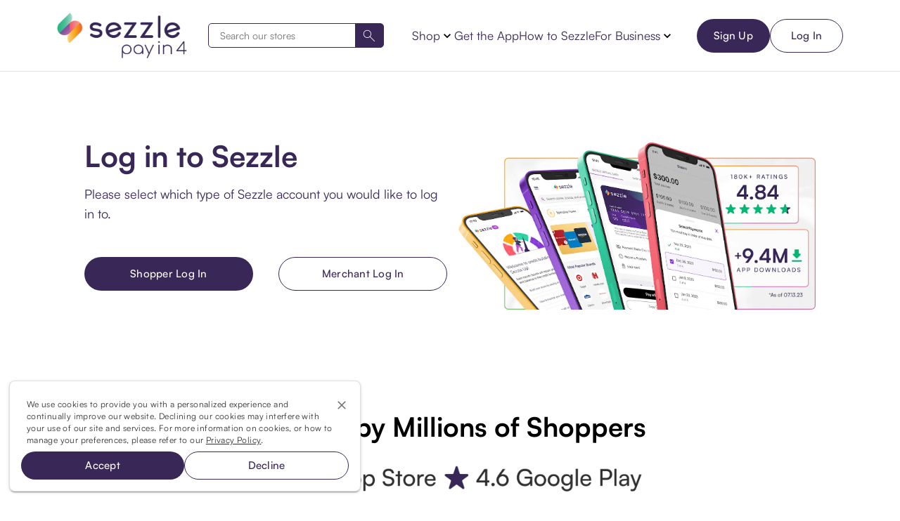

--- FILE ---
content_type: text/html
request_url: https://sezzle.com/signin
body_size: 106089
content:
<!DOCTYPE html><html lang="en"><head><meta charSet="utf-8"/><meta http-equiv="x-ua-compatible" content="ie=edge"/><meta name="viewport" content="width=device-width, initial-scale=1, shrink-to-fit=no"/><meta name="generator" content="Gatsby 5.13.3"/><meta name="theme-color" content="#382757"/><meta name="description" content="Log in to Sezzle now to Pay in 4 for more purchases, make payments on previous purchases, or update account information." data-gatsby-head="true"/><meta property="og:locale" content="en_US" data-gatsby-head="true"/><meta property="og:type" content="website" data-gatsby-head="true"/><meta property="og:image" content="https://media.sezzle.com/branding/2.0/sezzle-og-image.jpg" data-gatsby-head="true"/><meta property="og:title" content="Sezzle: Buy Now, Pay Later. 0% Interest." data-gatsby-head="true"/><meta property="og:description" content="Buy from your favorite stores today, and split up the cost into four interest-free payments." data-gatsby-head="true"/><meta property="og:url" content="https://sezzle.com/signin/" data-gatsby-head="true"/><meta property="og:site_name" content="Sezzle" data-gatsby-head="true"/><meta name="twitter:card" content="summary" data-gatsby-head="true"/><meta name="twitter:description" content="Buy from your favorite stores today, and split up the cost into four interest-free payments." data-gatsby-head="true"/><meta name="twitter:image" content="https://media.sezzle.com/branding/2.0/sezzle-og-image.jpg" data-gatsby-head="true"/><meta name="twitter:title" content="Sezzle: Buy Now, Pay Later. 0% Interest." data-gatsby-head="true"/><meta name="twitter:site" content="@sezzleinc" data-gatsby-head="true"/><meta name="twitter:creator" content="@sezzleinc" data-gatsby-head="true"/><meta name="fo-verify" content="0ab3c59e-9b79-4cb3-b5df-1833518fd597" data-gatsby-head="true"/><style data-href="/styles.d71f96971f18842a29c0.css" integrity="sha512-4FIgT/8hGlz/ZF8pUdXHrR2Oa5aTklgSYJIbUGKpYDogLEbQdcfuC+lDkFXH0QNcmKcZEoQny03vVhnht5OaEw==" crossorigin="anonymous" data-identity="gatsby-global-css">.row{box-sizing:border-box;display:flex;flex:0 1 auto;flex-direction:row;flex-wrap:wrap;margin-left:-1rem;margin-right:-1rem}.row.reverse{flex-direction:row-reverse}.col.reverse{flex-direction:column-reverse}.col-xs,.col-xs-1,.col-xs-10,.col-xs-11,.col-xs-12,.col-xs-2,.col-xs-3,.col-xs-4,.col-xs-5,.col-xs-6,.col-xs-7,.col-xs-8,.col-xs-9{box-sizing:border-box;flex:0 0 auto;padding-left:1rem;padding-right:1rem}.col-xs{flex-basis:0;flex-grow:1;max-width:100%}.col-xs-1{flex-basis:8.333%;max-width:8.333%}.col-xs-2{flex-basis:16.667%;max-width:16.667%}.col-xs-3{flex-basis:25%;max-width:25%}.col-xs-4{flex-basis:33.333%;max-width:33.333%}.col-xs-5{flex-basis:41.667%;max-width:41.667%}.col-xs-6{flex-basis:50%;max-width:50%}.col-xs-7{flex-basis:58.333%;max-width:58.333%}.col-xs-8{flex-basis:66.667%;max-width:66.667%}.col-xs-9{flex-basis:75%;max-width:75%}.col-xs-10{flex-basis:83.333%;max-width:83.333%}.col-xs-11{flex-basis:91.667%;max-width:91.667%}.col-xs-12{flex-basis:100%;max-width:100%}.col-xs-offset-1{margin-left:8.333%}.col-xs-offset-2{margin-left:16.667%}.col-xs-offset-3{margin-left:25%}.col-xs-offset-4{margin-left:33.333%}.col-xs-offset-5{margin-left:41.667%}.col-xs-offset-6{margin-left:50%}.col-xs-offset-7{margin-left:58.333%}.col-xs-offset-8{margin-left:66.667%}.col-xs-offset-9{margin-left:75%}.col-xs-offset-10{margin-left:83.333%}.col-xs-offset-11{margin-left:91.667%}.start-xs{justify-content:flex-start;text-align:start}.center-xs{justify-content:center;text-align:center}.end-xs{justify-content:flex-end;text-align:end}.top-xs{align-items:flex-start}.middle-xs{align-items:center}.bottom-xs{align-items:flex-end}.around-xs{justify-content:space-around}.between-xs{justify-content:space-between}.first-xs{order:-1}.last-xs{order:1}@media only screen and (min-width:576px){.container{width:570px}.col-sm,.col-sm-1,.col-sm-10,.col-sm-11,.col-sm-12,.col-sm-2,.col-sm-3,.col-sm-4,.col-sm-5,.col-sm-6,.col-sm-7,.col-sm-8,.col-sm-9{box-sizing:border-box;flex:0 0 auto;padding-left:1rem;padding-right:1rem}.col-sm{flex-basis:0;flex-grow:1;max-width:100%}.col-sm-1{flex-basis:8.333%;max-width:8.333%}.col-sm-2{flex-basis:16.667%;max-width:16.667%}.col-sm-3{flex-basis:25%;max-width:25%}.col-sm-4{flex-basis:33.333%;max-width:33.333%}.col-sm-5{flex-basis:41.667%;max-width:41.667%}.col-sm-6{flex-basis:50%;max-width:50%}.col-sm-7{flex-basis:58.333%;max-width:58.333%}.col-sm-8{flex-basis:66.667%;max-width:66.667%}.col-sm-9{flex-basis:75%;max-width:75%}.col-sm-10{flex-basis:83.333%;max-width:83.333%}.col-sm-11{flex-basis:91.667%;max-width:91.667%}.col-sm-12{flex-basis:100%;max-width:100%}.col-sm-offset-1{margin-left:8.333%}.col-sm-offset-2{margin-left:16.667%}.col-sm-offset-3{margin-left:25%}.col-sm-offset-4{margin-left:33.333%}.col-sm-offset-5{margin-left:41.667%}.col-sm-offset-6{margin-left:50%}.col-sm-offset-7{margin-left:58.333%}.col-sm-offset-8{margin-left:66.667%}.col-sm-offset-9{margin-left:75%}.col-sm-offset-10{margin-left:83.333%}.col-sm-offset-11{margin-left:91.667%}.start-sm{justify-content:flex-start;text-align:start}.center-sm{justify-content:center;text-align:center}.end-sm{justify-content:flex-end;text-align:end}.top-sm{align-items:flex-start}.middle-sm{align-items:center}.bottom-sm{align-items:flex-end}.around-sm{justify-content:space-around}.between-sm{justify-content:space-between}.first-sm{order:-1}.last-sm{order:1}}@media only screen and (min-width:768px){.container{width:760px}.col-md,.col-md-1,.col-md-10,.col-md-11,.col-md-12,.col-md-2,.col-md-3,.col-md-4,.col-md-5,.col-md-6,.col-md-7,.col-md-8,.col-md-9{box-sizing:border-box;flex:0 0 auto;padding-left:1rem;padding-right:1rem}.col-md{flex-basis:0;flex-grow:1;max-width:100%}.col-md-1{flex-basis:8.333%;max-width:8.333%}.col-md-2{flex-basis:16.667%;max-width:16.667%}.col-md-3{flex-basis:25%;max-width:25%}.col-md-4{flex-basis:33.333%;max-width:33.333%}.col-md-5{flex-basis:41.667%;max-width:41.667%}.col-md-6{flex-basis:50%;max-width:50%}.col-md-7{flex-basis:58.333%;max-width:58.333%}.col-md-8{flex-basis:66.667%;max-width:66.667%}.col-md-9{flex-basis:75%;max-width:75%}.col-md-10{flex-basis:83.333%;max-width:83.333%}.col-md-11{flex-basis:91.667%;max-width:91.667%}.col-md-12{flex-basis:100%;max-width:100%}.col-md-offset-1{margin-left:8.333%}.col-md-offset-2{margin-left:16.667%}.col-md-offset-3{margin-left:25%}.col-md-offset-4{margin-left:33.333%}.col-md-offset-5{margin-left:41.667%}.col-md-offset-6{margin-left:50%}.col-md-offset-7{margin-left:58.333%}.col-md-offset-8{margin-left:66.667%}.col-md-offset-9{margin-left:75%}.col-md-offset-10{margin-left:83.333%}.col-md-offset-11{margin-left:91.667%}.start-md{justify-content:flex-start;text-align:start}.center-md{justify-content:center;text-align:center}.end-md{justify-content:flex-end;text-align:end}.top-md{align-items:flex-start}.middle-md{align-items:center}.bottom-md{align-items:flex-end}.around-md{justify-content:space-around}.between-md{justify-content:space-between}.first-md{order:-1}.last-md{order:1}}@media only screen and (min-width:992px){.container{width:980px}.col-lg,.col-lg-1,.col-lg-10,.col-lg-11,.col-lg-12,.col-lg-2,.col-lg-3,.col-lg-4,.col-lg-5,.col-lg-6,.col-lg-7,.col-lg-8,.col-lg-9{box-sizing:border-box;flex:0 0 auto;padding-left:1rem;padding-right:1rem}.col-lg{flex-basis:0;flex-grow:1;max-width:100%}.col-lg-1{flex-basis:8.333%;max-width:8.333%}.col-lg-2{flex-basis:16.667%;max-width:16.667%}.col-lg-3{flex-basis:25%;max-width:25%}.col-lg-4{flex-basis:33.333%;max-width:33.333%}.col-lg-5{flex-basis:41.667%;max-width:41.667%}.col-lg-6{flex-basis:50%;max-width:50%}.col-lg-7{flex-basis:58.333%;max-width:58.333%}.col-lg-8{flex-basis:66.667%;max-width:66.667%}.col-lg-9{flex-basis:75%;max-width:75%}.col-lg-10{flex-basis:83.333%;max-width:83.333%}.col-lg-11{flex-basis:91.667%;max-width:91.667%}.col-lg-12{flex-basis:100%;max-width:100%}.col-lg-offset-1{margin-left:8.333%}.col-lg-offset-2{margin-left:16.667%}.col-lg-offset-3{margin-left:25%}.col-lg-offset-4{margin-left:33.333%}.col-lg-offset-5{margin-left:41.667%}.col-lg-offset-6{margin-left:50%}.col-lg-offset-7{margin-left:58.333%}.col-lg-offset-8{margin-left:66.667%}.col-lg-offset-9{margin-left:75%}.col-lg-offset-10{margin-left:83.333%}.col-lg-offset-11{margin-left:91.667%}.start-lg{justify-content:flex-start;text-align:start}.center-lg{justify-content:center;text-align:center}.end-lg{justify-content:flex-end;text-align:end}.top-lg{align-items:flex-start}.middle-lg{align-items:center}.bottom-lg{align-items:flex-end}.around-lg{justify-content:space-around}.between-lg{justify-content:space-between}.first-lg{order:-1}.last-lg{order:1}}.container{box-sizing:border-box;margin:0 auto;max-width:1440px;padding-left:6rem;padding-right:6rem;position:relative;width:100%}@media(max-width:760px){.container{padding-left:6%;padding-right:6%}}.container.flex{display:flex;flex-direction:row;flex-wrap:wrap}section{box-sizing:border-box;display:block;padding:43px 0;width:100%}@media only screen and (max-width:38em){section{margin:55px 0}}image{max-width:100%}.sr{clip:rect(0,0,0,0);border:0;height:1px;margin:-1px;overflow:hidden;position:absolute;white-space:nowrap;width:1px}.sr,ul{padding:0}ul{list-style:none;margin:0}section{scroll-margin-top:100px}.btn-primary{background-color:#8333d4;border:1px solid #8333d4;color:#fff}.btn-primary:hover{background-color:#fff;border:1px solid #8333d4;color:#8333d4;cursor:pointer}.szl-link{color:#8333d4;text-decoration:underline!important}.szl-link:hover{color:#af0fda}.smartbanner{-webkit-font-smoothing:antialiased!important;-webkit-text-size-adjust:none!important;background:#f4f4f4!important;display:none;font-family:Helvetica Neue,sans-serif!important;height:80px!important;left:0;line-height:80px!important;overflow:hidden!important;width:100%;z-index:999999!important}.smartbanner-bottom{bottom:0!important;position:fixed!important}.smartbanner-container{margin:0 auto!important;padding:0 5px!important}.smartbanner-close{-webkit-font-smoothing:subpixel-antialiased!important;background-color:transparent!important;border:0!important;border-radius:14px!important;color:#888!important;display:inline-block!important;font-family:ArialRoundedMTBold,Arial!important;font-size:20px!important;margin:0 5px 0 0!important;padding:0 0 1px!important;text-align:center!important;text-decoration:none!important;vertical-align:middle!important}.smartbanner-close:active,.smartbanner-close:hover{color:#aaa!important}.smartbanner-icon{background-image:url(https://media.sezzle.com/branding/2.0/Sezzle_Icon_FullColor.svg)!important;background-size:cover!important;border-radius:10px!important;height:57px!important;margin-right:12px!important;width:57px!important}.smartbanner-icon,.smartbanner-info{display:inline-block!important;vertical-align:middle!important}.smartbanner-info{font-size:11px!important;font-weight:700!important;line-height:1.2em!important;text-shadow:none!important;white-space:normal!important;width:calc(99% - 201px)!important}.smartbanner-wrapper{display:inline-block!important;max-width:110px!important;text-align:right!important;width:100%!important}.smartbanner-title{font-size:13px!important;line-height:18px!important;overflow:hidden!important;text-overflow:ellipsis!important;white-space:nowrap!important}.smartbanner-description{max-height:40px!important;overflow:hidden!important;text-shadow:none!important}.smartbanner-author{overflow:hidden!important;text-overflow:ellipsis!important;white-space:nowrap!important}.smartbanner-author:empty+.smartbanner-description{max-height:50px!important;text-shadow:none!important}.smartbanner-button{color:#0c71fd!important;display:inline-block!important;font-size:14px!important;font-weight:700!important;height:24px!important;line-height:24px!important;margin:auto 0!important;text-align:center!important;text-decoration:none!important;text-shadow:0 1px 0 hsla(0,0%,100%,.8)!important;text-transform:uppercase!important}.smartbanner-button:active,.smartbanner-button:hover{color:#aaa!important}.smartbanner-android{background:#f2f2f2!important;box-shadow:0 1px 1px rgba(0,0,0,.2)!important;line-height:80px!important}.smartbanner-android .smartbanner-close{-webkit-font-smoothing:none!important;background:none!important;border:0!important;box-shadow:none!important;color:#888!important;font-family:Arial!important;height:18px!important;line-height:18px!important;text-decoration:none!important;text-shadow:0 1px 0 #fff!important;width:18px!important}.smartbanner-android .smartbanner-close:active,.smartbanner-android .smartbanner-close:hover{color:#888!important}.smartbanner-android .smartbanner-icon{background-size:cover!important}.smartbanner-android .smartbanner-info{color:#382757!important;font-weight:300!important;text-shadow:none!important}.smartbanner-android .smartbanner-title{color:#382757!important;font-weight:500!important}.smartbanner-android .smartbanner-button{box-shadow:none!important;color:#0c71fd!important;font-size:15px!important;font-weight:400!important;min-width:10%!important;padding:0 10px!important}.smartbanner-android .smartbanner-button:active,.smartbanner-android .smartbanner-button:hover{background:#f2f2f2!important}.smartbanner-android .smartbanner-button .smartbanner-button-text{background:none!important}#offcanvas-root ul{width:100%}#offcanvas-root div.search__container--small{margin-bottom:2rem}#offcanvas-root a.nav__anchor,#offcanvas-root a.szl__link{color:#382757;display:flex;font-family:Nunito Sans,Open Sans,sans-serif!important;font-size:1.375rem;font-style:normal;font-weight:500;justify-content:space-between;line-height:30px;padding:0;text-align:left;text-decoration:none!important;width:100%}#offcanvas-root a{margin:0 0 1rem}#offcanvas-root hr{background-color:#e5e5e5;border-style:solid;color:#e5e5e5;margin:32px auto;width:100%}#offcanvas-root ul.row{flex-wrap:wrap}#offcanvas-root ul.row .button__navigation{margin-right:1rem}#offcanvas-root .block__featured{flex-basis:80%;margin:4rem 0;max-width:80%}.link-list{column-count:1}@media(min-width:600px)and (max-width:899px){.link-list{column-count:2}}@media(min-width:900px){.link-list{column-count:4}}.link-list a{text-decoration:none}.link-list a:hover{text-decoration:underline}@font-face{font-display:swap;font-family:satoshi;font-style:normal;font-weight:400;src:local("Satoshi"),url(/fonts/Satoshi-Regular.woff) format("woff")}@font-face{font-display:swap;font-family:satoshi;font-style:italic;font-weight:400;src:local("Satoshi"),url(/fonts/Satoshi-Italic.woff) format("woff")}@font-face{font-display:swap;font-family:satoshi;font-style:normal;font-weight:300;src:local("Satoshi"),url(/fonts/Satoshi-Light.woff) format("woff")}@font-face{font-display:swap;font-family:satoshi;font-style:italic;font-weight:300;src:local("Satoshi"),url(/fonts/Satoshi-LightItalic.woff) format("woff")}@font-face{font-display:swap;font-family:satoshi;font-style:normal;font-weight:500;src:local("Satoshi"),url(/fonts/Satoshi-Medium.woff) format("woff")}@font-face{font-display:swap;font-family:satoshi;font-style:italic;font-weight:500;src:local("Satoshi"),url(/fonts/Satoshi-MediumItalic.woff) format("woff")}@font-face{font-display:swap;font-family:satoshi;font-style:normal;font-weight:700;src:local("Satoshi"),url(/fonts/Satoshi-Bold.woff) format("woff")}@font-face{font-display:swap;font-family:satoshi;font-style:italic;font-weight:700;src:local("Satoshi"),url(/fonts/Satoshi-BoldItalic.woff) format("woff")}@font-face{font-display:swap;font-family:satoshi;font-style:normal;font-weight:900;src:local("Satoshi"),url(/fonts/Satoshi-Black.woff) format("woff")}@font-face{font-display:swap;font-family:satoshi;font-style:italic;font-weight:900;src:local("Satoshi"),url(/fonts/Satoshi-BlackItalic.woff) format("woff")}@font-face{font-display:swap;font-family:Open Sans;font-style:normal;font-weight:400;src:url(/static/open-sans-cyrillic-ext-400-normal-01b11c560bc52c756c239af9d0bf60f1.woff2) format("woff2"),url(/static/open-sans-all-400-normal-cb2542fccedadc68d737ea53c1b559e2.woff) format("woff");unicode-range:u+0460-052f,u+1c80-1c88,u+20b4,u+2de0-2dff,u+a640-a69f,u+fe2e-fe2f}@font-face{font-display:swap;font-family:Open Sans;font-style:normal;font-weight:400;src:url(/static/open-sans-cyrillic-400-normal-5a546777799f438b6bb4ef70bd2f8725.woff2) format("woff2"),url(/static/open-sans-all-400-normal-cb2542fccedadc68d737ea53c1b559e2.woff) format("woff");unicode-range:u+0301,u+0400-045f,u+0490-0491,u+04b0-04b1,u+2116}@font-face{font-display:swap;font-family:Open Sans;font-style:normal;font-weight:400;src:url([data-uri]) format("woff2"),url(/static/open-sans-all-400-normal-cb2542fccedadc68d737ea53c1b559e2.woff) format("woff");unicode-range:u+1f??}@font-face{font-display:swap;font-family:Open Sans;font-style:normal;font-weight:400;src:url([data-uri]) format("woff2"),url(/static/open-sans-all-400-normal-cb2542fccedadc68d737ea53c1b559e2.woff) format("woff");unicode-range:u+0370-03ff}@font-face{font-display:swap;font-family:Open Sans;font-style:normal;font-weight:400;src:url([data-uri]) format("woff2"),url(/static/open-sans-all-400-normal-cb2542fccedadc68d737ea53c1b559e2.woff) format("woff");unicode-range:u+0590-05ff,u+200c-2010,u+20aa,u+25cc,u+fb1d-fb4f}@font-face{font-display:swap;font-family:Open Sans;font-style:normal;font-weight:400;src:url([data-uri]) format("woff2"),url(/static/open-sans-all-400-normal-cb2542fccedadc68d737ea53c1b559e2.woff) format("woff");unicode-range:u+0102-0103,u+0110-0111,u+0128-0129,u+0168-0169,u+01a0-01a1,u+01af-01b0,u+1ea0-1ef9,u+20ab}@font-face{font-display:swap;font-family:Open Sans;font-style:normal;font-weight:400;src:url(/static/open-sans-latin-ext-400-normal-ccfa20f8de7f73249c39bd9b206e0b3b.woff2) format("woff2"),url(/static/open-sans-all-400-normal-cb2542fccedadc68d737ea53c1b559e2.woff) format("woff");unicode-range:u+0100-024f,u+0259,u+1e??,u+2020,u+20a0-20ab,u+20ad-20cf,u+2113,u+2c60-2c7f,u+a720-a7ff}@font-face{font-display:swap;font-family:Open Sans;font-style:normal;font-weight:400;src:url(/static/open-sans-latin-400-normal-a1535f451fb7bb98f526f30e1050f487.woff2) format("woff2"),url(/static/open-sans-all-400-normal-cb2542fccedadc68d737ea53c1b559e2.woff) format("woff");unicode-range:u+00??,u+0131,u+0152-0153,u+02bb-02bc,u+02c6,u+02da,u+02dc,u+2000-206f,u+2074,u+20ac,u+2122,u+2191,u+2193,u+2212,u+2215,u+feff,u+fffd}@font-face{font-display:swap;font-family:Comfortaa;font-style:normal;font-weight:400;src:url([data-uri]) format("woff2"),url(/static/comfortaa-all-400-normal-ebe591443239fbeb9f9980bf0a3ee006.woff) format("woff");unicode-range:u+0460-052f,u+1c80-1c88,u+20b4,u+2de0-2dff,u+a640-a69f,u+fe2e-fe2f}@font-face{font-display:swap;font-family:Comfortaa;font-style:normal;font-weight:400;src:url([data-uri]) format("woff2"),url(/static/comfortaa-all-400-normal-ebe591443239fbeb9f9980bf0a3ee006.woff) format("woff");unicode-range:u+0301,u+0400-045f,u+0490-0491,u+04b0-04b1,u+2116}@font-face{font-display:swap;font-family:Comfortaa;font-style:normal;font-weight:400;src:url([data-uri]) format("woff2"),url(/static/comfortaa-all-400-normal-ebe591443239fbeb9f9980bf0a3ee006.woff) format("woff");unicode-range:u+0370-03ff}@font-face{font-display:swap;font-family:Comfortaa;font-style:normal;font-weight:400;src:url([data-uri]) format("woff2"),url(/static/comfortaa-all-400-normal-ebe591443239fbeb9f9980bf0a3ee006.woff) format("woff");unicode-range:u+0102-0103,u+0110-0111,u+0128-0129,u+0168-0169,u+01a0-01a1,u+01af-01b0,u+1ea0-1ef9,u+20ab}@font-face{font-display:swap;font-family:Comfortaa;font-style:normal;font-weight:400;src:url([data-uri]) format("woff2"),url(/static/comfortaa-all-400-normal-ebe591443239fbeb9f9980bf0a3ee006.woff) format("woff");unicode-range:u+0100-024f,u+0259,u+1e??,u+2020,u+20a0-20ab,u+20ad-20cf,u+2113,u+2c60-2c7f,u+a720-a7ff}@font-face{font-display:swap;font-family:Comfortaa;font-style:normal;font-weight:400;src:url(/static/comfortaa-latin-400-normal-04d2b9164d14183439c9d248bef0d8bc.woff2) format("woff2"),url(/static/comfortaa-all-400-normal-ebe591443239fbeb9f9980bf0a3ee006.woff) format("woff");unicode-range:u+00??,u+0131,u+0152-0153,u+02bb-02bc,u+02c6,u+02da,u+02dc,u+2000-206f,u+2074,u+20ac,u+2122,u+2191,u+2193,u+2212,u+2215,u+feff,u+fffd}@font-face{font-display:swap;font-family:Nunito Sans;font-style:normal;font-weight:400;src:url(/static/nunito-sans-cyrillic-ext-400-normal-f6d69d802ffb1d44610dc9192d55d336.woff2) format("woff2"),url(/static/nunito-sans-all-400-normal-6829d5bb0386828b00bcaa0519826c0c.woff) format("woff");unicode-range:u+0460-052f,u+1c80-1c88,u+20b4,u+2de0-2dff,u+a640-a69f,u+fe2e-fe2f}@font-face{font-display:swap;font-family:Nunito Sans;font-style:normal;font-weight:400;src:url(/static/nunito-sans-cyrillic-400-normal-1dd0800644712a9519d0b13a37c19f8b.woff2) format("woff2"),url(/static/nunito-sans-all-400-normal-6829d5bb0386828b00bcaa0519826c0c.woff) format("woff");unicode-range:u+0301,u+0400-045f,u+0490-0491,u+04b0-04b1,u+2116}@font-face{font-display:swap;font-family:Nunito Sans;font-style:normal;font-weight:400;src:url([data-uri]) format("woff2"),url(/static/nunito-sans-all-400-normal-6829d5bb0386828b00bcaa0519826c0c.woff) format("woff");unicode-range:u+0102-0103,u+0110-0111,u+0128-0129,u+0168-0169,u+01a0-01a1,u+01af-01b0,u+1ea0-1ef9,u+20ab}@font-face{font-display:swap;font-family:Nunito Sans;font-style:normal;font-weight:400;src:url(/static/nunito-sans-latin-ext-400-normal-3d7d18f958c14dddfbc04554da243dd7.woff2) format("woff2"),url(/static/nunito-sans-all-400-normal-6829d5bb0386828b00bcaa0519826c0c.woff) format("woff");unicode-range:u+0100-024f,u+0259,u+1e??,u+2020,u+20a0-20ab,u+20ad-20cf,u+2113,u+2c60-2c7f,u+a720-a7ff}@font-face{font-display:swap;font-family:Nunito Sans;font-style:normal;font-weight:400;src:url(/static/nunito-sans-latin-400-normal-5c4de521b020a610c232f3a4dfc44e22.woff2) format("woff2"),url(/static/nunito-sans-all-400-normal-6829d5bb0386828b00bcaa0519826c0c.woff) format("woff");unicode-range:u+00??,u+0131,u+0152-0153,u+02bb-02bc,u+02c6,u+02da,u+02dc,u+2000-206f,u+2074,u+20ac,u+2122,u+2191,u+2193,u+2212,u+2215,u+feff,u+fffd}.rc-pagination{font-family:Arial;font-size:12px;padding:0;-webkit-user-select:none;user-select:none}.rc-pagination>li{list-style:none}.rc-pagination-total-text{float:left;height:30px;line-height:30px;list-style:none;margin:0 8px 0 0;padding:0}.rc-pagination:after{clear:both;content:" ";display:block;height:0;overflow:hidden;visibility:hidden}.rc-pagination-item{background-color:#fff;border:1px solid #d9d9d9;border-radius:6px;cursor:pointer;float:left;height:28px;line-height:28px;list-style:none;margin-right:8px;min-width:28px;text-align:center}.rc-pagination-item a{color:#666;text-decoration:none}.rc-pagination-item:hover{border-color:#2db7f5}.rc-pagination-item:hover a{color:#2db7f5}.rc-pagination-item-disabled{cursor:not-allowed}.rc-pagination-item-disabled:hover{border-color:#d9d9d9}.rc-pagination-item-disabled:hover a{color:#d9d9d9}.rc-pagination-item-active{background-color:#2db7f5;border-color:#2db7f5}.rc-pagination-item-active a,.rc-pagination-item-active:hover a{color:#fff}.rc-pagination-jump-next:after,.rc-pagination-jump-prev:after{color:#ccc;content:"\2022\2022\2022";display:block;font-size:12px;letter-spacing:2px;margin-top:1px}.rc-pagination-jump-next:hover:after,.rc-pagination-jump-prev:hover:after{color:#2db7f5}.rc-pagination-jump-prev:hover:after{content:"\AB"}.rc-pagination-jump-next:hover:after{content:"\BB"}.rc-pagination-jump-next-custom-icon,.rc-pagination-jump-prev-custom-icon{position:relative}.rc-pagination-jump-next-custom-icon:after,.rc-pagination-jump-prev-custom-icon:after{bottom:0;color:#ccc;content:"\2022\2022\2022";display:block;font-size:12px;left:0;letter-spacing:2px;margin:1px auto auto;opacity:1;position:absolute;right:0;top:0;transition:all .2s}.rc-pagination-jump-next-custom-icon .custom-icon-jump-next,.rc-pagination-jump-next-custom-icon .custom-icon-jump-prev,.rc-pagination-jump-prev-custom-icon .custom-icon-jump-next,.rc-pagination-jump-prev-custom-icon .custom-icon-jump-prev{opacity:0;transition:all .2s}.rc-pagination-jump-next-custom-icon:hover:after,.rc-pagination-jump-prev-custom-icon:hover:after{color:#ccc;opacity:0}.rc-pagination-jump-next-custom-icon:hover .custom-icon-jump-next,.rc-pagination-jump-next-custom-icon:hover .custom-icon-jump-prev,.rc-pagination-jump-prev-custom-icon:hover .custom-icon-jump-next,.rc-pagination-jump-prev-custom-icon:hover .custom-icon-jump-prev{color:#2db7f5;opacity:1}.rc-pagination-jump-next,.rc-pagination-jump-prev,.rc-pagination-prev{margin-right:8px}.rc-pagination-jump-next,.rc-pagination-jump-prev,.rc-pagination-next,.rc-pagination-prev{border-radius:6px;color:#666;cursor:pointer;float:left;font-size:10px;height:28px;line-height:28px;list-style:none;min-width:28px;text-align:center}.rc-pagination-prev a:after{content:"\2039";display:block}.rc-pagination-next a:after{content:"\203A";display:block}.rc-pagination-next,.rc-pagination-prev{border:1px solid #d9d9d9;font-size:18px}.rc-pagination-next a,.rc-pagination-prev a{color:#666}.rc-pagination-next a:after,.rc-pagination-prev a:after{margin-top:-1px}.rc-pagination-disabled{cursor:not-allowed}.rc-pagination-disabled a{color:#ccc}.rc-pagination-disabled .rc-pagination-item,.rc-pagination-disabled .rc-pagination-next,.rc-pagination-disabled .rc-pagination-prev{cursor:not-allowed}.rc-pagination-disabled .rc-pagination-item:hover,.rc-pagination-disabled .rc-pagination-next:hover,.rc-pagination-disabled .rc-pagination-prev:hover{border-color:#d9d9d9}.rc-pagination-disabled .rc-pagination-item:hover a,.rc-pagination-disabled .rc-pagination-next:hover a,.rc-pagination-disabled .rc-pagination-prev:hover a{color:#d9d9d9}.rc-pagination-disabled .rc-pagination-jump-next,.rc-pagination-disabled .rc-pagination-jump-prev{pointer-events:none}.rc-pagination-options{float:left;margin-left:15px}.rc-pagination-options-size-changer{float:left;width:80px}.rc-pagination-options-quick-jumper{float:left;height:28px;line-height:28px;margin-left:16px}.rc-pagination-options-quick-jumper input{background-color:#fff;border:1px solid #d9d9d9;border-radius:6px;box-sizing:border-box;height:28px;margin:0 8px;outline:none;padding:3px 12px;width:50px}.rc-pagination-options-quick-jumper input:hover{border-color:#2db7f5}.rc-pagination-options-quick-jumper button{background-color:#fff;background-image:none;border:1px solid #d9d9d9;border-radius:6px;color:rgba(0,0,0,.65);cursor:pointer;display:inline-block;font-size:12px;font-weight:500;height:28px;margin:0 8px;padding:0 15px;position:relative;text-align:center;touch-action:manipulation;transition:all .3s cubic-bezier(.645,.045,.355,1);-webkit-user-select:none;user-select:none;white-space:nowrap}.rc-pagination-options-quick-jumper button:active,.rc-pagination-options-quick-jumper button:focus,.rc-pagination-options-quick-jumper button:hover{background-color:#fff;border-color:#2db7f5;color:#2db7f5}.rc-pagination-simple .rc-pagination-next,.rc-pagination-simple .rc-pagination-prev{border:none;font-size:18px;height:24px;line-height:24px;margin:0}.rc-pagination-simple .rc-pagination-simple-pager{float:left;list-style:none;margin-right:8px}.rc-pagination-simple .rc-pagination-simple-pager .rc-pagination-slash{margin:0 10px}.rc-pagination-simple .rc-pagination-simple-pager input{background-color:#fff;border:1px solid #d9d9d9;border-radius:6px;box-sizing:border-box;margin:0 8px;min-height:20px;outline:none;padding:5px 8px}.rc-pagination-simple .rc-pagination-simple-pager input:hover{border-color:#2db7f5}.rc-pagination-simple .rc-pagination-simple-pager button{background-color:#fff;background-image:none;border:1px solid #d9d9d9;border-radius:6px;color:rgba(0,0,0,.65);cursor:pointer;display:inline-block;font-size:12px;font-weight:500;height:26px;margin:0 8px;padding:0 8px;position:relative;text-align:center;touch-action:manipulation;transition:all .3s cubic-bezier(.645,.045,.355,1);-webkit-user-select:none;user-select:none;white-space:nowrap}.rc-pagination-simple .rc-pagination-simple-pager button:active,.rc-pagination-simple .rc-pagination-simple-pager button:focus,.rc-pagination-simple .rc-pagination-simple-pager button:hover{background-color:#fff;border-color:#2db7f5;color:#2db7f5}@media only screen and (max-width:1024px){.rc-pagination-item-after-jump-prev,.rc-pagination-item-before-jump-next{display:none}}html{box-sizing:border-box}*,:after,:before{box-sizing:inherit}.sui-layout{display:flex;flex-direction:column;width:100%}.sui-layout-header{border-bottom:1px solid #eee;padding:32px 24px}.sui-layout-body{background:#fcfcfc}.sui-layout-body:after{background:linear-gradient(180deg,#fcfcfc 0,#fff);content:"";display:block;filter:progid:DXImageTransform.Microsoft.gradient(startColorstr="#fcfcfc",endColorstr="#ffffff",GradientType=0);height:80px;position:relative;width:100%}@media (max-width:800px){.sui-layout-body:after{display:none}}.sui-layout-body__inner{display:flex;margin-left:auto;margin-right:auto;max-width:1300px;padding:0 24px}@media (max-width:800px){.sui-layout-body__inner{display:block;padding:0 15px}}@keyframes fadein{0%{opacity:0}to{opacity:1}}.sui-layout-sidebar{padding:32px 32px 0 0;width:24%}@media (max-width:975px){.sui-layout-sidebar{padding-right:0}}@media (max-width:800px){.sui-layout-sidebar{background-color:#fcfcfc;display:none;height:100%;left:0;margin:0;overflow:auto;padding:0 15px 30px;position:fixed;top:0;width:100%;z-index:99}}.sui-layout-sidebar--toggled{animation:fadein .2s ease-out;display:block}@media (max-width:800px){.sui-layout-sidebar-toggle{background-color:#fff;border:1px solid #3a56e4;border-radius:4px;color:#3a56e4;display:block;font-family:-apple-system,BlinkMacSystemFont,Segoe UI,Roboto,Helvetica,Arial,sans-serif;font-size:14px;font-weight:400;font-weight:700;line-height:1.5;margin-top:20px;padding:10px;width:100%}.sui-layout-sidebar .sui-layout-sidebar-toggle{margin-bottom:20px}}.sui-layout-main{padding:32px 0 32px 32px;width:76%}@media (max-width:800px){.sui-layout-main{padding-left:0;width:100%}}.sui-layout-main-header,.sui-layout-main-header__inner{align-items:center;display:flex;justify-content:space-between;width:100%}.sui-layout-main-header__inner{color:#4a4b4b;font-size:12px}.sui-layout-main-footer{align-items:center;display:flex;justify-content:space-around}.sui-search-error{color:red}.sui-search-error,.sui-search-error.no-error{align-items:center;display:flex;font-family:-apple-system,BlinkMacSystemFont,Segoe UI,Roboto,Helvetica,Arial,sans-serif;font-weight:400;height:calc(100vh - 180px);justify-content:center;line-height:1.5;margin:auto}.sui-search-error.no-error{color:#333}.sui-facet{border:0;font-family:-apple-system,BlinkMacSystemFont,Segoe UI,Roboto,Helvetica,Arial,sans-serif;font-weight:400;line-height:1.5;margin:0;padding:0}.sui-facet+.sui-facet,.sui-sorting+.sui-facet{margin-top:32px}.sui-facet__title{color:#8b9bad;font-size:12px;letter-spacing:1px;padding:0;text-transform:uppercase}.sui-facet__list{font-size:13px;line-height:1.5;margin:8px 0;padding:0}.sui-facet__count{color:#888;display:inline-block;font-size:.85em;margin-left:20px;padding-top:2px}.sui-multi-checkbox-facet{color:#4f4f4f;font-size:13px;margin:8px 0}.sui-multi-checkbox-facet__option-label{align-items:center;cursor:pointer;display:flex;justify-content:space-between}.sui-multi-checkbox-facet__option-input-wrapper{flex:1 1}.sui-multi-checkbox-facet__checkbox{cursor:pointer;margin-right:8px}.sui-multi-checkbox-facet__option-count{color:#888;font-size:.85em;margin-left:24px}.sui-facet-view-more{background:unset;border:unset;color:#3a56e4;cursor:pointer;display:block;font-family:inherit;font-size:13px;line-height:inherit;padding:unset;text-align:left}.sui-facet-view-more:focus,.sui-facet-view-more:hover{background-color:#f8f8f8;outline:4px solid #f8f8f8}.sui-facet-search{margin:6px 0 0}.sui-facet-search__text-input{border:1px solid #ccc;border-radius:4px;font-family:inherit;height:100%;margin:0;outline:none;padding:6px;width:100%}.sui-facet-search__text-input:focus{border:1px solid #3a56e4}.sui-boolean-facet{color:#4f4f4f;font-size:13px;margin:8px 0}.sui-boolean-facet__option-label{align-items:center;cursor:pointer;display:flex;justify-content:space-between}.sui-boolean-facet__option-input-wrapper{flex:1 1}.sui-boolean-facet__checkbox{cursor:pointer;margin-right:8px}.sui-boolean-facet__option-count{color:#888;font-size:.85em;margin-left:24px}.sui-single-option-facet{font-size:13px;list-style:none;margin:8px 0;padding:0}.sui-single-option-facet__item{display:flex;justify-content:space-between}.sui-single-option-facet__link{color:#4f4f4f;font-weight:700;list-style:none;padding:0;position:relative;text-decoration:none}.sui-single-option-facet__link:after{background:rgba(37,139,248,.08);content:"";height:calc(100% + 2px);left:-5px;opacity:0;pointer-events:none;position:absolute;top:-1px;width:calc(100% + 10px)}.sui-single-option-facet__link:focus{color:#3a56e4;font-weight:700;outline:none}.sui-single-option-facet__link:hover{color:#3a56e4;font-weight:700}.sui-single-option-facet__link:hover:after{opacity:1}.sui-single-option-facet__selected{font-weight:900;list-style:none}.sui-single-option-facet__selected a{font-weight:100;padding:0 2px}.sui-single-option-facet__remove{color:#666;margin-left:10px}.sui-paging>li{background:transparent;border:none;outline:none}.sui-paging .rc-pagination-disabled a{color:#ccc;opacity:.5}.sui-paging .rc-pagination-item a{color:#3a56e4;text-decoration:none}.sui-paging .rc-pagination-item:hover{background:#f8f8f8}.sui-paging .rc-pagination-item:hover a{color:#3a56e4;text-decoration:none}.sui-paging .rc-pagination-item-active a{color:#4f4f4f;font-weight:700}.sui-paging .rc-pagination-item-active:hover{background:transparent;cursor:not-allowed}.sui-paging .rc-pagination-item-active:hover a{color:#4f4f4f;cursor:not-allowed}.sui-paging .rc-pagination-next:hover{background:#f8f8f8}.sui-paging .rc-pagination-next:hover a{color:#3a56e4}.sui-paging .rc-pagination-jump-next:hover{background:#f8f8f8}.sui-paging .rc-pagination-jump-next:hover a{color:#3a56e4}.sui-paging .rc-pagination-jump-next:hover:after{color:#3a56e4;content:"\BB";font-size:16px;line-height:1.5}.sui-paging .rc-pagination-jump-prev:hover{background:#f8f8f8}.sui-paging .rc-pagination-jump-prev:hover a{color:#3a56e4}.sui-paging .rc-pagination-jump-prev:hover:after{color:#3a56e4;content:"\AB";font-size:16px;line-height:1.5}.sui-paging-info{color:#4a4b4b;display:inline-block;font-size:12px}.sui-paging-info,.sui-result{font-family:-apple-system,BlinkMacSystemFont,Segoe UI,Roboto,Helvetica,Arial,sans-serif;font-weight:400;line-height:1.5}.sui-result{background:#fff;border:1px solid #f0f0f0;border-radius:4px;box-shadow:0 0 1px 0 rgba(0,0,0,.1);display:block;list-style:none;overflow:hidden;overflow-wrap:break-word;padding:24px 0;text-decoration:none}.sui-result+.sui-result{margin-top:32px}.sui-result em{color:#3a56e4;font-style:inherit;font-weight:700;position:relative}.sui-result em:after{background:rgba(37,139,248,.08);content:"";height:calc(100% + 6px);left:-3px;pointer-events:none;position:absolute;top:-3px;width:calc(100% + 6px)}.sui-result__header{align-items:center;display:flex;justify-content:space-between;padding:0 24px}.sui-result__title{color:#333;font-size:1.8em;font-weight:400;text-decoration:none}.sui-result__title-link{color:#3a56e4;text-decoration:none}.sui-result__key{color:#777;flex:0 1 50%;font-family:monospace;font-size:14px;font-weight:400}.sui-result__key:before{content:'"'}.sui-result__key:after{content:'": '}.sui-result__value{font-size:14px;font-weight:400}.sui-result__version{display:inline;font-size:12px;vertical-align:bottom}.sui-result__license{border:1px solid #ccc;border-radius:3px;color:#999;display:inline-block;font-size:12px;line-height:1;padding:4px 4px 3px}.sui-result__body{display:flex;line-height:1.5;margin-top:0}.sui-result__body p{margin:0}.sui-result__image{flex-basis:220px;padding-left:24px;padding-top:12px}.sui-result__image img{display:block;height:auto;max-width:100%}.sui-result__details{flex:1 1;list-style:none;margin:0;padding:12px 24px}.sui-results-container{list-style:none;padding:0}.sui-results-per-page{align-items:center;color:#4a4b4b;display:flex;font-family:-apple-system,BlinkMacSystemFont,Segoe UI,Roboto,Helvetica,Arial,sans-serif;font-size:12px;font-weight:400;height:100%;line-height:1.5}.sui-results-per-page__label{margin-right:8px}.sui-results-per-page .sui-select__control{align-items:center}.sui-results-per-page .sui-select__control input{position:absolute}.sui-search-box{align-items:stretch;display:flex;font-family:-apple-system,BlinkMacSystemFont,Segoe UI,Roboto,Helvetica,Arial,sans-serif;justify-content:center;position:relative}.sui-search-box__submit{background:linear-gradient(#2da0fa,#3158ee) #2f7cf4;border:none;border-radius:4px;box-shadow:inset 0 0 0 1px rgba(0,0,0,.05),0 1px 0 rgba(59,69,79,.05);color:#fff;cursor:pointer;flex-shrink:0;font-family:inherit;font-size:14px;margin-left:10px;padding:16px;text-shadow:rgba(0,0,0,.05) 0 1px 2px}.sui-search-box__submit:hover{background:linear-gradient(#3cabff,#4063f0) #3d84f7;box-shadow:inset 0 0 0 1px rgba(0,0,0,.3),0 2px 4px rgba(59,69,79,.3)}.live-filtering .sui-search-box__submit{display:none}.sui-search-box__wrapper{align-items:stretch;border-radius:3px;display:flex;flex-direction:column;height:100%;outline:none;position:relative;width:100%}.sui-search-box__text-input{border:1px solid #ccc;border-radius:4px;font-family:inherit;font-size:14px;outline:none;padding:16px;position:relative;width:100%}.sui-search-box__text-input:focus{border:1px solid #3a56e4}.autocomplete .sui-search-box__text-input,.sui-search-box__text-input:focus{box-shadow:0 2px 4px rgba(59,69,79,.3)}.sui-search-box__autocomplete-container{background:#fff;border:1px solid #ccc;border-bottom-left-radius:4px;border-bottom-right-radius:4px;border-top-left-radius:4px;border-top-right-radius:4px;box-shadow:0 2px 4px rgba(59,69,79,.3);display:none;flex-direction:column;left:0;line-height:1.5;margin:0;padding:24px 0 12px;position:absolute;right:0;top:110%}.autocomplete .sui-search-box__autocomplete-container{display:flex;z-index:1}.sui-search-box__autocomplete-container ul{background:transparent;border-radius:3px;list-style:none;margin:0;padding:0 0 24px}.sui-search-box__autocomplete-container ul:last-child{padding:0}.sui-search-box__autocomplete-container li{border-radius:4px;color:#555;cursor:default;font-size:.9em;margin:0 12px;padding:4px 12px}.sui-search-box__autocomplete-container li em{background:#edf0fd;color:#3a56e4;font-style:normal}.sui-search-box__autocomplete-container li:hover{background:#3a56e4;color:#fff}.sui-search-box__autocomplete-container li:hover em{background:transparent;color:#fff}.sui-search-box__autocomplete-container li[aria-selected=true]{background:#3a56e4;color:#fff}.sui-search-box__autocomplete-container li[aria-selected=true] em{background:transparent;color:#fff}.sui-search-box__section-title{color:#888;font-size:.7em;font-weight:400;letter-spacing:1px;padding:0 0 4px 24px;text-transform:uppercase}.sui-sorting{display:inline-block;font-family:-apple-system,BlinkMacSystemFont,Segoe UI,Roboto,Helvetica,Arial,sans-serif;font-weight:400;line-height:1.5;width:100%}.sui-sorting__label{color:#8b9bad;font-size:12px;letter-spacing:1px;text-transform:uppercase}.sui-select{font-family:-apple-system,BlinkMacSystemFont,Segoe UI,Roboto,Helvetica,Arial,sans-serif;font-size:.875rem;font-weight:400;line-height:1.5;margin-top:8px;width:100%}.sui-select--inline{margin-top:0}.sui-select--is-disabled{opacity:.5}.sui-select__control{align-items:stretch;background-color:#f8f8f8;border:1px solid #a6a6a6;border-radius:4px;display:flex;justify-content:space-between}.sui-select__control--is-focused{border:1px solid #3a56e4}.sui-select__value-container{padding-bottom:0;padding-top:0}.sui-select__value-container--has-value{color:#333;font-weight:700}.sui-select__placeholder{color:#333;position:static;transform:none;white-space:nowrap}.sui-select__dropdown-indicator{align-items:center;display:flex;height:32px;justify-content:center;width:32px}.sui-select__option-count{color:#888;font-size:.8em}.sui-select__option-label{color:#4f4f4f}.sui-select__option{align-items:center;cursor:pointer;display:flex;font-weight:400;justify-content:space-between;padding:8px 12px}.sui-select__option--is-selected{background:#fff;color:#333;font-weight:700}.sui-select__option--is-selected .sui-search-select__option-label{color:#333;position:relative}.sui-select__option:hover{background:#f8f8f8}:root{--PhoneInput-color--focus:#03b2cb;--PhoneInputInternationalIconPhone-opacity:0.8;--PhoneInputInternationalIconGlobe-opacity:0.65;--PhoneInputCountrySelect-marginRight:0.35em;--PhoneInputCountrySelectArrow-width:0.3em;--PhoneInputCountrySelectArrow-marginLeft:var(--PhoneInputCountrySelect-marginRight);--PhoneInputCountrySelectArrow-borderWidth:1px;--PhoneInputCountrySelectArrow-opacity:0.45;--PhoneInputCountrySelectArrow-color:currentColor;--PhoneInputCountrySelectArrow-color--focus:var(--PhoneInput-color--focus);--PhoneInputCountrySelectArrow-transform:rotate(45deg);--PhoneInputCountryFlag-aspectRatio:1.5;--PhoneInputCountryFlag-height:1em;--PhoneInputCountryFlag-borderWidth:1px;--PhoneInputCountryFlag-borderColor:rgba(0,0,0,.5);--PhoneInputCountryFlag-borderColor--focus:var(--PhoneInput-color--focus);--PhoneInputCountryFlag-backgroundColor--loading:rgba(0,0,0,.1)}.PhoneInput{align-items:center;display:flex}.PhoneInputInput{flex:1 1;min-width:0}.PhoneInputCountryIcon{height:var(--PhoneInputCountryFlag-height);width:calc(var(--PhoneInputCountryFlag-height)*var(--PhoneInputCountryFlag-aspectRatio))}.PhoneInputCountryIcon--square{width:var(--PhoneInputCountryFlag-height)}.PhoneInputCountryIcon--border{background-color:var(--PhoneInputCountryFlag-backgroundColor--loading);box-shadow:0 0 0 var(--PhoneInputCountryFlag-borderWidth) var(--PhoneInputCountryFlag-borderColor),inset 0 0 0 var(--PhoneInputCountryFlag-borderWidth) var(--PhoneInputCountryFlag-borderColor)}.PhoneInputCountryIconImg{display:block;height:100%;width:100%}.PhoneInputInternationalIconPhone{opacity:var(--PhoneInputInternationalIconPhone-opacity)}.PhoneInputInternationalIconGlobe{opacity:var(--PhoneInputInternationalIconGlobe-opacity)}.PhoneInputCountry{align-items:center;align-self:stretch;display:flex;margin-right:var(--PhoneInputCountrySelect-marginRight);position:relative}.PhoneInputCountrySelect{border:0;cursor:pointer;height:100%;left:0;opacity:0;position:absolute;top:0;width:100%;z-index:1}.PhoneInputCountrySelect[disabled],.PhoneInputCountrySelect[readonly]{cursor:default}.PhoneInputCountrySelectArrow{border-bottom-width:var(--PhoneInputCountrySelectArrow-borderWidth);border-color:var(--PhoneInputCountrySelectArrow-color);border-left-width:0;border-right-width:var(--PhoneInputCountrySelectArrow-borderWidth);border-style:solid;border-top-width:0;content:"";display:block;height:var(--PhoneInputCountrySelectArrow-width);margin-left:var(--PhoneInputCountrySelectArrow-marginLeft);opacity:var(--PhoneInputCountrySelectArrow-opacity);transform:var(--PhoneInputCountrySelectArrow-transform);width:var(--PhoneInputCountrySelectArrow-width)}.PhoneInputCountrySelect:focus+.PhoneInputCountryIcon+.PhoneInputCountrySelectArrow{color:var(--PhoneInputCountrySelectArrow-color--focus);opacity:1}.PhoneInputCountrySelect:focus+.PhoneInputCountryIcon--border{box-shadow:0 0 0 var(--PhoneInputCountryFlag-borderWidth) var(--PhoneInputCountryFlag-borderColor--focus),inset 0 0 0 var(--PhoneInputCountryFlag-borderWidth) var(--PhoneInputCountryFlag-borderColor--focus)}.PhoneInputCountrySelect:focus+.PhoneInputCountryIcon .PhoneInputInternationalIconGlobe{color:var(--PhoneInputCountrySelectArrow-color--focus);opacity:1}.phone-input input{border:1px solid #ccc;line-height:30px}.phone-input.invalid{border:1px solid red;line-height:30px}@font-face{font-family:swiper-icons;font-style:normal;font-weight:400;src:url("data:application/font-woff;charset=utf-8;base64, [base64]//wADZ2x5ZgAAAywAAADMAAAD2MHtryVoZWFkAAABbAAAADAAAAA2E2+eoWhoZWEAAAGcAAAAHwAAACQC9gDzaG10eAAAAigAAAAZAAAArgJkABFsb2NhAAAC0AAAAFoAAABaFQAUGG1heHAAAAG8AAAAHwAAACAAcABAbmFtZQAAA/gAAAE5AAACXvFdBwlwb3N0AAAFNAAAAGIAAACE5s74hXjaY2BkYGAAYpf5Hu/j+W2+MnAzMYDAzaX6QjD6/4//Bxj5GA8AuRwMYGkAPywL13jaY2BkYGA88P8Agx4j+/8fQDYfA1AEBWgDAIB2BOoAeNpjYGRgYNBh4GdgYgABEMnIABJzYNADCQAACWgAsQB42mNgYfzCOIGBlYGB0YcxjYGBwR1Kf2WQZGhhYGBiYGVmgAFGBiQQkOaawtDAoMBQxXjg/wEGPcYDDA4wNUA2CCgwsAAAO4EL6gAAeNpj2M0gyAACqxgGNWBkZ2D4/wMA+xkDdgAAAHjaY2BgYGaAYBkGRgYQiAHyGMF8FgYHIM3DwMHABGQrMOgyWDLEM1T9/w8UBfEMgLzE////P/5//f/V/xv+r4eaAAeMbAxwIUYmIMHEgKYAYjUcsDAwsLKxc3BycfPw8jEQA/[base64]/uznmfPFBNODM2K7MTQ45YEAZqGP81AmGGcF3iPqOop0r1SPTaTbVkfUe4HXj97wYE+yNwWYxwWu4v1ugWHgo3S1XdZEVqWM7ET0cfnLGxWfkgR42o2PvWrDMBSFj/IHLaF0zKjRgdiVMwScNRAoWUoH78Y2icB/yIY09An6AH2Bdu/UB+yxopYshQiEvnvu0dURgDt8QeC8PDw7Fpji3fEA4z/PEJ6YOB5hKh4dj3EvXhxPqH/SKUY3rJ7srZ4FZnh1PMAtPhwP6fl2PMJMPDgeQ4rY8YT6Gzao0eAEA409DuggmTnFnOcSCiEiLMgxCiTI6Cq5DZUd3Qmp10vO0LaLTd2cjN4fOumlc7lUYbSQcZFkutRG7g6JKZKy0RmdLY680CDnEJ+UMkpFFe1RN7nxdVpXrC4aTtnaurOnYercZg2YVmLN/d/gczfEimrE/fs/bOuq29Zmn8tloORaXgZgGa78yO9/cnXm2BpaGvq25Dv9S4E9+5SIc9PqupJKhYFSSl47+Qcr1mYNAAAAeNptw0cKwkAAAMDZJA8Q7OUJvkLsPfZ6zFVERPy8qHh2YER+3i/BP83vIBLLySsoKimrqKqpa2hp6+jq6RsYGhmbmJqZSy0sraxtbO3sHRydnEMU4uR6yx7JJXveP7WrDycAAAAAAAH//wACeNpjYGRgYOABYhkgZgJCZgZNBkYGLQZtIJsFLMYAAAw3ALgAeNolizEKgDAQBCchRbC2sFER0YD6qVQiBCv/H9ezGI6Z5XBAw8CBK/m5iQQVauVbXLnOrMZv2oLdKFa8Pjuru2hJzGabmOSLzNMzvutpB3N42mNgZGBg4GKQYzBhYMxJLMlj4GBgAYow/P/PAJJhLM6sSoWKfWCAAwDAjgbRAAB42mNgYGBkAIIbCZo5IPrmUn0hGA0AO8EFTQAA") format("woff")}:root{--swiper-theme-color:#007aff}.swiper-container{list-style:none;margin-left:auto;margin-right:auto;overflow:hidden;padding:0;position:relative;z-index:1}.swiper-container-vertical>.swiper-wrapper{flex-direction:column}.swiper-wrapper{box-sizing:content-box;display:flex;height:100%;position:relative;transition-property:transform;width:100%;z-index:1}.swiper-container-android .swiper-slide,.swiper-wrapper{transform:translateZ(0)}.swiper-container-multirow>.swiper-wrapper{flex-wrap:wrap}.swiper-container-multirow-column>.swiper-wrapper{flex-direction:column;flex-wrap:wrap}.swiper-container-free-mode>.swiper-wrapper{margin:0 auto;transition-timing-function:ease-out}.swiper-container-pointer-events{touch-action:pan-y}.swiper-container-pointer-events.swiper-container-vertical{touch-action:pan-x}.swiper-slide{flex-shrink:0;height:100%;position:relative;transition-property:transform;width:100%}.swiper-slide-invisible-blank{visibility:hidden}.swiper-container-autoheight,.swiper-container-autoheight .swiper-slide{height:auto}.swiper-container-autoheight .swiper-wrapper{align-items:flex-start;transition-property:transform,height}.swiper-container-3d{perspective:1200px}.swiper-container-3d .swiper-cube-shadow,.swiper-container-3d .swiper-slide,.swiper-container-3d .swiper-slide-shadow-bottom,.swiper-container-3d .swiper-slide-shadow-left,.swiper-container-3d .swiper-slide-shadow-right,.swiper-container-3d .swiper-slide-shadow-top,.swiper-container-3d .swiper-wrapper{transform-style:preserve-3d}.swiper-container-3d .swiper-slide-shadow-bottom,.swiper-container-3d .swiper-slide-shadow-left,.swiper-container-3d .swiper-slide-shadow-right,.swiper-container-3d .swiper-slide-shadow-top{height:100%;left:0;pointer-events:none;position:absolute;top:0;width:100%;z-index:10}.swiper-container-3d .swiper-slide-shadow-left{background-image:linear-gradient(270deg,rgba(0,0,0,.5),transparent)}.swiper-container-3d .swiper-slide-shadow-right{background-image:linear-gradient(90deg,rgba(0,0,0,.5),transparent)}.swiper-container-3d .swiper-slide-shadow-top{background-image:linear-gradient(0deg,rgba(0,0,0,.5),transparent)}.swiper-container-3d .swiper-slide-shadow-bottom{background-image:linear-gradient(180deg,rgba(0,0,0,.5),transparent)}.swiper-container-css-mode>.swiper-wrapper{-ms-overflow-style:none;overflow:auto;scrollbar-width:none}.swiper-container-css-mode>.swiper-wrapper::-webkit-scrollbar{display:none}.swiper-container-css-mode>.swiper-wrapper>.swiper-slide{scroll-snap-align:start start}.swiper-container-horizontal.swiper-container-css-mode>.swiper-wrapper{scroll-snap-type:x mandatory}.swiper-container-vertical.swiper-container-css-mode>.swiper-wrapper{scroll-snap-type:y mandatory}:root{--swiper-navigation-size:44px}.swiper-button-next,.swiper-button-prev{align-items:center;color:var(--swiper-navigation-color,var(--swiper-theme-color));cursor:pointer;display:flex;height:var(--swiper-navigation-size);justify-content:center;margin-top:calc(0px - var(--swiper-navigation-size)/2);position:absolute;top:50%;width:calc(var(--swiper-navigation-size)/44*27);z-index:10}.swiper-button-next.swiper-button-disabled,.swiper-button-prev.swiper-button-disabled{cursor:auto;opacity:.35;pointer-events:none}.swiper-button-next:after,.swiper-button-prev:after{font-family:swiper-icons;font-size:var(--swiper-navigation-size);font-variant:normal;letter-spacing:0;line-height:1;text-transform:none!important;text-transform:none}.swiper-button-prev,.swiper-container-rtl .swiper-button-next{left:10px;right:auto}.swiper-button-prev:after,.swiper-container-rtl .swiper-button-next:after{content:"prev"}.swiper-button-next,.swiper-container-rtl .swiper-button-prev{left:auto;right:10px}.swiper-button-next:after,.swiper-container-rtl .swiper-button-prev:after{content:"next"}.swiper-button-next.swiper-button-white,.swiper-button-prev.swiper-button-white{--swiper-navigation-color:#fff}.swiper-button-next.swiper-button-black,.swiper-button-prev.swiper-button-black{--swiper-navigation-color:#000}.swiper-button-lock{display:none}.swiper-pagination{position:absolute;text-align:center;transform:translateZ(0);transition:opacity .3s;z-index:10}.swiper-pagination.swiper-pagination-hidden{opacity:0}.swiper-container-horizontal>.swiper-pagination-bullets,.swiper-pagination-custom,.swiper-pagination-fraction{bottom:10px;left:0;width:100%}.swiper-pagination-bullets-dynamic{font-size:0;overflow:hidden}.swiper-pagination-bullets-dynamic .swiper-pagination-bullet{position:relative;transform:scale(.33)}.swiper-pagination-bullets-dynamic .swiper-pagination-bullet-active,.swiper-pagination-bullets-dynamic .swiper-pagination-bullet-active-main{transform:scale(1)}.swiper-pagination-bullets-dynamic .swiper-pagination-bullet-active-prev{transform:scale(.66)}.swiper-pagination-bullets-dynamic .swiper-pagination-bullet-active-prev-prev{transform:scale(.33)}.swiper-pagination-bullets-dynamic .swiper-pagination-bullet-active-next{transform:scale(.66)}.swiper-pagination-bullets-dynamic .swiper-pagination-bullet-active-next-next{transform:scale(.33)}.swiper-pagination-bullet{background:#000;border-radius:50%;display:inline-block;height:8px;opacity:.2;width:8px}button.swiper-pagination-bullet{-webkit-appearance:none;appearance:none;border:none;box-shadow:none;margin:0;padding:0}.swiper-pagination-clickable .swiper-pagination-bullet{cursor:pointer}.swiper-pagination-bullet:only-child{display:none!important}.swiper-pagination-bullet-active{background:var(--swiper-pagination-color,var(--swiper-theme-color));opacity:1}.swiper-container-vertical>.swiper-pagination-bullets{right:10px;top:50%;transform:translate3d(0,-50%,0)}.swiper-container-vertical>.swiper-pagination-bullets .swiper-pagination-bullet{display:block;margin:6px 0}.swiper-container-vertical>.swiper-pagination-bullets.swiper-pagination-bullets-dynamic{top:50%;transform:translateY(-50%);width:8px}.swiper-container-vertical>.swiper-pagination-bullets.swiper-pagination-bullets-dynamic .swiper-pagination-bullet{display:inline-block;transition:transform .2s,top .2s}.swiper-container-horizontal>.swiper-pagination-bullets .swiper-pagination-bullet{margin:0 4px}.swiper-container-horizontal>.swiper-pagination-bullets.swiper-pagination-bullets-dynamic{left:50%;transform:translateX(-50%);white-space:nowrap}.swiper-container-horizontal>.swiper-pagination-bullets.swiper-pagination-bullets-dynamic .swiper-pagination-bullet{transition:transform .2s,left .2s}.swiper-container-horizontal.swiper-container-rtl>.swiper-pagination-bullets-dynamic .swiper-pagination-bullet{transition:transform .2s,right .2s}.swiper-pagination-progressbar{background:rgba(0,0,0,.25);position:absolute}.swiper-pagination-progressbar .swiper-pagination-progressbar-fill{background:var(--swiper-pagination-color,var(--swiper-theme-color));height:100%;left:0;position:absolute;top:0;transform:scale(0);transform-origin:left top;width:100%}.swiper-container-rtl .swiper-pagination-progressbar .swiper-pagination-progressbar-fill{transform-origin:right top}.swiper-container-horizontal>.swiper-pagination-progressbar,.swiper-container-vertical>.swiper-pagination-progressbar.swiper-pagination-progressbar-opposite{height:4px;left:0;top:0;width:100%}.swiper-container-horizontal>.swiper-pagination-progressbar.swiper-pagination-progressbar-opposite,.swiper-container-vertical>.swiper-pagination-progressbar{height:100%;left:0;top:0;width:4px}.swiper-pagination-white{--swiper-pagination-color:#fff}.swiper-pagination-black{--swiper-pagination-color:#000}.swiper-pagination-lock{display:none}.swiper-scrollbar{background:rgba(0,0,0,.1);border-radius:10px;position:relative;-ms-touch-action:none}.swiper-container-horizontal>.swiper-scrollbar{bottom:3px;height:5px;left:1%;position:absolute;width:98%;z-index:50}.swiper-container-vertical>.swiper-scrollbar{height:98%;position:absolute;right:3px;top:1%;width:5px;z-index:50}.swiper-scrollbar-drag{background:rgba(0,0,0,.5);border-radius:10px;height:100%;left:0;position:relative;top:0;width:100%}.swiper-scrollbar-cursor-drag{cursor:move}.swiper-scrollbar-lock{display:none}.swiper-zoom-container{align-items:center;display:flex;height:100%;justify-content:center;text-align:center;width:100%}.swiper-zoom-container>canvas,.swiper-zoom-container>img,.swiper-zoom-container>svg{max-height:100%;max-width:100%;object-fit:contain}.swiper-slide-zoomed{cursor:move}.swiper-lazy-preloader{animation:swiper-preloader-spin 1s linear infinite;border:4px solid var(--swiper-preloader-color,var(--swiper-theme-color));border-radius:50%;border-top:4px solid transparent;box-sizing:border-box;height:42px;left:50%;margin-left:-21px;margin-top:-21px;position:absolute;top:50%;transform-origin:50%;width:42px;z-index:10}.swiper-lazy-preloader-white{--swiper-preloader-color:#fff}.swiper-lazy-preloader-black{--swiper-preloader-color:#000}@keyframes swiper-preloader-spin{to{transform:rotate(1turn)}}.swiper-container .swiper-notification{left:0;opacity:0;pointer-events:none;position:absolute;top:0;z-index:-1000}.swiper-container-fade.swiper-container-free-mode .swiper-slide{transition-timing-function:ease-out}.swiper-container-fade .swiper-slide{pointer-events:none;transition-property:opacity}.swiper-container-fade .swiper-slide .swiper-slide{pointer-events:none}.swiper-container-fade .swiper-slide-active,.swiper-container-fade .swiper-slide-active .swiper-slide-active{pointer-events:auto}.swiper-container-cube{overflow:visible}.swiper-container-cube .swiper-slide{backface-visibility:hidden;height:100%;pointer-events:none;transform-origin:0 0;visibility:hidden;width:100%;z-index:1}.swiper-container-cube .swiper-slide .swiper-slide{pointer-events:none}.swiper-container-cube.swiper-container-rtl .swiper-slide{transform-origin:100% 0}.swiper-container-cube .swiper-slide-active,.swiper-container-cube .swiper-slide-active .swiper-slide-active{pointer-events:auto}.swiper-container-cube .swiper-slide-active,.swiper-container-cube .swiper-slide-next,.swiper-container-cube .swiper-slide-next+.swiper-slide,.swiper-container-cube .swiper-slide-prev{pointer-events:auto;visibility:visible}.swiper-container-cube .swiper-slide-shadow-bottom,.swiper-container-cube .swiper-slide-shadow-left,.swiper-container-cube .swiper-slide-shadow-right,.swiper-container-cube .swiper-slide-shadow-top{backface-visibility:hidden;z-index:0}.swiper-container-cube .swiper-cube-shadow{bottom:0;height:100%;left:0;opacity:.6;position:absolute;width:100%;z-index:0}.swiper-container-cube .swiper-cube-shadow:before{background:#000;bottom:0;content:"";filter:blur(50px);left:0;position:absolute;right:0;top:0}.swiper-container-flip{overflow:visible}.swiper-container-flip .swiper-slide{backface-visibility:hidden;pointer-events:none;z-index:1}.swiper-container-flip .swiper-slide .swiper-slide{pointer-events:none}.swiper-container-flip .swiper-slide-active,.swiper-container-flip .swiper-slide-active .swiper-slide-active{pointer-events:auto}.swiper-container-flip .swiper-slide-shadow-bottom,.swiper-container-flip .swiper-slide-shadow-left,.swiper-container-flip .swiper-slide-shadow-right,.swiper-container-flip .swiper-slide-shadow-top{backface-visibility:hidden;z-index:0}</style><link rel="sitemap" type="application/xml" href="/sitemap-index.xml"/><link rel="icon" href="/favicon-32x32.png?v=8ec768043bff504f867f047855fcd14c" type="image/png"/><link rel="manifest" href="/manifest.webmanifest" crossorigin="anonymous"/><link rel="apple-touch-icon" sizes="48x48" href="/icons/icon-48x48.png?v=8ec768043bff504f867f047855fcd14c"/><link rel="apple-touch-icon" sizes="72x72" href="/icons/icon-72x72.png?v=8ec768043bff504f867f047855fcd14c"/><link rel="apple-touch-icon" sizes="96x96" href="/icons/icon-96x96.png?v=8ec768043bff504f867f047855fcd14c"/><link rel="apple-touch-icon" sizes="144x144" href="/icons/icon-144x144.png?v=8ec768043bff504f867f047855fcd14c"/><link rel="apple-touch-icon" sizes="192x192" href="/icons/icon-192x192.png?v=8ec768043bff504f867f047855fcd14c"/><link rel="apple-touch-icon" sizes="256x256" href="/icons/icon-256x256.png?v=8ec768043bff504f867f047855fcd14c"/><link rel="apple-touch-icon" sizes="384x384" href="/icons/icon-384x384.png?v=8ec768043bff504f867f047855fcd14c"/><link rel="apple-touch-icon" sizes="512x512" href="/icons/icon-512x512.png?v=8ec768043bff504f867f047855fcd14c"/><style>.gatsby-image-wrapper{position:relative;overflow:hidden}.gatsby-image-wrapper picture.object-fit-polyfill{position:static!important}.gatsby-image-wrapper img{bottom:0;height:100%;left:0;margin:0;max-width:none;padding:0;position:absolute;right:0;top:0;width:100%;object-fit:cover}.gatsby-image-wrapper [data-main-image]{opacity:0;transform:translateZ(0);transition:opacity .25s linear;will-change:opacity}.gatsby-image-wrapper-constrained{display:inline-block;vertical-align:top}</style><noscript><style>.gatsby-image-wrapper noscript [data-main-image]{opacity:1!important}.gatsby-image-wrapper [data-placeholder-image]{opacity:0!important}</style></noscript><script type="module">const e="undefined"!=typeof HTMLImageElement&&"loading"in HTMLImageElement.prototype;e&&document.body.addEventListener("load",(function(e){const t=e.target;if(void 0===t.dataset.mainImage)return;if(void 0===t.dataset.gatsbyImageSsr)return;let a=null,n=t;for(;null===a&&n;)void 0!==n.parentNode.dataset.gatsbyImageWrapper&&(a=n.parentNode),n=n.parentNode;const o=a.querySelector("[data-placeholder-image]"),r=new Image;r.src=t.currentSrc,r.decode().catch((()=>{})).then((()=>{t.style.opacity=1,o&&(o.style.opacity=0,o.style.transition="opacity 500ms linear")}))}),!0);</script><style data-styled="" data-styled-version="6.1.8">.gKbLKQ .gatsby-image-wrapper{max-width:100%;height:auto;margin-left:auto;margin-right:auto;}/*!sc*/
@media (max-width:768px){.gKbLKQ .gatsby-image-wrapper{max-width:100%;height:auto;}.gKbLKQ .gatsby-image-wrapper div:first-child{padding-top:inherit;}}/*!sc*/
.gKbLKQ .gatsby-image-wrapper img{max-width:100%;object-fit:contain;}/*!sc*/
.gKbLKQ img.img__padding--0{padding:0;}/*!sc*/
.gKbLKQ img.img__padding--1x{padding:1rem;}/*!sc*/
.gKbLKQ img.img__padding--2x{padding:2rem;}/*!sc*/
.gKbLKQ img.img__padding--3x{padding:3rem;}/*!sc*/
@media (max-width:768px){.gKbLKQ img.img__padding--0-sm{padding:0!important;}.gKbLKQ img.img__padding--1x-sm{padding:1rem!important;}.gKbLKQ img.img__padding--2x-sm{padding:2rem!important;margin-bottom:0!important;}.gKbLKQ img.img__padding--3x-sm{padding:3rem!important;margin-bottom:0!important;}}/*!sc*/
.cbDobY .gatsby-image-wrapper{max-width:550px;height:auto;margin-left:auto;margin-right:auto;}/*!sc*/
@media (max-width:768px){.cbDobY .gatsby-image-wrapper{max-width:100%;height:auto;}.cbDobY .gatsby-image-wrapper div:first-child{padding-top:inherit;}}/*!sc*/
.cbDobY .gatsby-image-wrapper img{max-width:100%;object-fit:contain;}/*!sc*/
.cbDobY img.img__padding--0{padding:0;}/*!sc*/
.cbDobY img.img__padding--1x{padding:1rem;}/*!sc*/
.cbDobY img.img__padding--2x{padding:2rem;}/*!sc*/
.cbDobY img.img__padding--3x{padding:3rem;}/*!sc*/
@media (max-width:768px){.cbDobY img.img__padding--0-sm{padding:0!important;}.cbDobY img.img__padding--1x-sm{padding:1rem!important;}.cbDobY img.img__padding--2x-sm{padding:2rem!important;margin-bottom:0!important;}.cbDobY img.img__padding--3x-sm{padding:3rem!important;margin-bottom:0!important;}}/*!sc*/
.hhdhzE .gatsby-image-wrapper{max-width:100%;height:auto;margin-left:auto;margin-right:auto;}/*!sc*/
@media (max-width:768px){.hhdhzE .gatsby-image-wrapper{max-width:100%;height:auto;}.hhdhzE .gatsby-image-wrapper div:first-child{padding-top:71.42857142857143%!important;}}/*!sc*/
.hhdhzE .gatsby-image-wrapper img{max-width:100%;object-fit:contain;}/*!sc*/
.hhdhzE img.img__padding--0{padding:0;}/*!sc*/
.hhdhzE img.img__padding--1x{padding:1rem;}/*!sc*/
.hhdhzE img.img__padding--2x{padding:2rem;}/*!sc*/
.hhdhzE img.img__padding--3x{padding:3rem;}/*!sc*/
@media (max-width:768px){.hhdhzE img.img__padding--0-sm{padding:0!important;}.hhdhzE img.img__padding--1x-sm{padding:1rem!important;}.hhdhzE img.img__padding--2x-sm{padding:2rem!important;margin-bottom:0!important;}.hhdhzE img.img__padding--3x-sm{padding:3rem!important;margin-bottom:0!important;}}/*!sc*/
.kHocId .gatsby-image-wrapper{max-width:35px;height:auto;margin-left:auto;margin-right:auto;}/*!sc*/
@media (max-width:768px){.kHocId .gatsby-image-wrapper{max-width:25px;height:auto;}.kHocId .gatsby-image-wrapper div:first-child{padding-top:inherit;}}/*!sc*/
.kHocId .gatsby-image-wrapper img{max-width:100%;object-fit:contain;}/*!sc*/
.kHocId img.img__padding--0{padding:0;}/*!sc*/
.kHocId img.img__padding--1x{padding:1rem;}/*!sc*/
.kHocId img.img__padding--2x{padding:2rem;}/*!sc*/
.kHocId img.img__padding--3x{padding:3rem;}/*!sc*/
@media (max-width:768px){.kHocId img.img__padding--0-sm{padding:0!important;}.kHocId img.img__padding--1x-sm{padding:1rem!important;}.kHocId img.img__padding--2x-sm{padding:2rem!important;margin-bottom:0!important;}.kHocId img.img__padding--3x-sm{padding:3rem!important;margin-bottom:0!important;}}/*!sc*/
.cxwaCM .gatsby-image-wrapper{max-width:100%;height:auto;margin-left:auto;margin-right:auto;}/*!sc*/
@media (max-width:768px){.cxwaCM .gatsby-image-wrapper{max-width:100%;height:auto;}.cxwaCM .gatsby-image-wrapper div:first-child{padding-top:33.5%!important;}}/*!sc*/
.cxwaCM .gatsby-image-wrapper img{max-width:100%;object-fit:contain;}/*!sc*/
.cxwaCM img.img__padding--0{padding:0;}/*!sc*/
.cxwaCM img.img__padding--1x{padding:1rem;}/*!sc*/
.cxwaCM img.img__padding--2x{padding:2rem;}/*!sc*/
.cxwaCM img.img__padding--3x{padding:3rem;}/*!sc*/
@media (max-width:768px){.cxwaCM img.img__padding--0-sm{padding:0!important;}.cxwaCM img.img__padding--1x-sm{padding:1rem!important;}.cxwaCM img.img__padding--2x-sm{padding:2rem!important;margin-bottom:0!important;}.cxwaCM img.img__padding--3x-sm{padding:3rem!important;margin-bottom:0!important;}}/*!sc*/
.ktBtNY .gatsby-image-wrapper{max-width:100%;height:auto;margin-left:auto;margin-right:auto;}/*!sc*/
@media (max-width:768px){.ktBtNY .gatsby-image-wrapper{max-width:100%;height:auto;}.ktBtNY .gatsby-image-wrapper div:first-child{padding-top:30%!important;}}/*!sc*/
.ktBtNY .gatsby-image-wrapper img{max-width:100%;object-fit:contain;}/*!sc*/
.ktBtNY img.img__padding--0{padding:0;}/*!sc*/
.ktBtNY img.img__padding--1x{padding:1rem;}/*!sc*/
.ktBtNY img.img__padding--2x{padding:2rem;}/*!sc*/
.ktBtNY img.img__padding--3x{padding:3rem;}/*!sc*/
@media (max-width:768px){.ktBtNY img.img__padding--0-sm{padding:0!important;}.ktBtNY img.img__padding--1x-sm{padding:1rem!important;}.ktBtNY img.img__padding--2x-sm{padding:2rem!important;margin-bottom:0!important;}.ktBtNY img.img__padding--3x-sm{padding:3rem!important;margin-bottom:0!important;}}/*!sc*/
.iSwXjR .gatsby-image-wrapper{max-width:300px;height:auto;margin-left:auto;margin-right:auto;}/*!sc*/
@media (max-width:768px){.iSwXjR .gatsby-image-wrapper{max-width:350px;height:auto;}.iSwXjR .gatsby-image-wrapper div:first-child{padding-top:inherit;}}/*!sc*/
.iSwXjR .gatsby-image-wrapper img{max-width:100%;object-fit:contain;}/*!sc*/
.iSwXjR img.img__padding--0{padding:0;}/*!sc*/
.iSwXjR img.img__padding--1x{padding:1rem;}/*!sc*/
.iSwXjR img.img__padding--2x{padding:2rem;}/*!sc*/
.iSwXjR img.img__padding--3x{padding:3rem;}/*!sc*/
@media (max-width:768px){.iSwXjR img.img__padding--0-sm{padding:0!important;}.iSwXjR img.img__padding--1x-sm{padding:1rem!important;}.iSwXjR img.img__padding--2x-sm{padding:2rem!important;margin-bottom:0!important;}.iSwXjR img.img__padding--3x-sm{padding:3rem!important;margin-bottom:0!important;}}/*!sc*/
data-styled.g2[id="Image__Picture-sc-oke68e-0"]{content:"gKbLKQ,cbDobY,hhdhzE,kHocId,cxwaCM,ktBtNY,iSwXjR,"}/*!sc*/
.jLQWwO p{font-size:1rem;margin-top:1rem;}/*!sc*/
.jLQWwO:hover p{text-decoration:underline;color:#8333D4;}/*!sc*/
.jLQWwO .center{text-align:center;display:block;}/*!sc*/
.jLQWwO .left{text-align:center;display:block;}/*!sc*/
.jLQWwO .right{text-align:center;display:block;}/*!sc*/
data-styled.g3[id="ImageLink__StyledImageLink-sc-55l12b-0"]{content:"jLQWwO,"}/*!sc*/
.dcBRyl{font-family:Satoshi,Open Sans,sans-serif;text-decoration:none;color:#382757;}/*!sc*/
.dcBRyl:hover{color:#271B3C;text-decoration:underline;}/*!sc*/
data-styled.g5[id="styles__StyledGatsbyLink-sc-1fdd92w-0"]{content:"dcBRyl,"}/*!sc*/
.XhlsH{font-family:Satoshi,Open Sans,sans-serif;}/*!sc*/
data-styled.g6[id="SezzleButton__StyledButton-sc-9jr5jz-0"]{content:"XhlsH,"}/*!sc*/
.iiEDxp.body__copy--large{font-size:1.125rem;line-height:32px;font-weight:normal;font-style:normal;}/*!sc*/
.iiEDxp.body__copy--small{font-size:1rem;line-height:24px;font-weight:normal;font-style:normal;}/*!sc*/
data-styled.g9[id="Paragraph__StyledParagraph-sc-15vugi-0"]{content:"iiEDxp,"}/*!sc*/
.eySJev.body__copy--large{font-size:1.125rem;line-height:32px;font-weight:normal;font-style:normal;}/*!sc*/
.eySJev.body__copy--small{font-size:1rem;line-height:24px;font-weight:normal;font-style:normal;}/*!sc*/
data-styled.g16[id="TagWrapper__StyledParagraphText-sc-rl919r-6"]{content:"eySJev,"}/*!sc*/
.fGyIop{text-align:center;}/*!sc*/
data-styled.g17[id="TagWrapper__StyledSpanText-sc-rl919r-7"]{content:"fGyIop,"}/*!sc*/
.iEkpuQ .szl__accordion__heading{font-family:Satoshi,Open Sans,sans-serif!important;font-weight:600;font-size:1rem;padding:0 0 1.125rem;margin:0;color:#382757!important;}/*!sc*/
.iEkpuQ .accordion__panel{animation:fadein 0.35s ease-in;}/*!sc*/
data-styled.g19[id="CollapsibleList-sc-3mn9gy-0"]{content:"iEkpuQ,"}/*!sc*/
.gHUBgw{background-color:inherit;border:none;}/*!sc*/
.gHUBgw.padding__vertical--1x{padding-top:1rem;padding-bottom:1rem;}/*!sc*/
.gHUBgw.padding__vertical--2x{padding-top:2rem;padding-bottom:2rem;}/*!sc*/
.gHUBgw.padding__vertical--3x{padding-top:3rem;padding-bottom:3rem;}/*!sc*/
.gHUBgw.padding__horizontal--1x{padding-left:1rem;padding-right:1rem;}/*!sc*/
.gHUBgw.padding__horizontal--2x{padding-left:2rem;padding-right:2rem;}/*!sc*/
.gHUBgw.padding__horizontal--3x{padding-left:3rem;padding-right:3rem;}/*!sc*/
.gHUBgw.wrapper--alignment-center{text-align:center;}/*!sc*/
.gHUBgw.wrapper--alignment-left{text-align:left;}/*!sc*/
.gHUBgw.wrapper--alignment-right{text-align:right;}/*!sc*/
.gHUBgw span.block{display:block;}/*!sc*/
.gHUBgw span.block:not(:last-child){border-bottom:none;}/*!sc*/
.gHUBgw span.inline{display:inline;}/*!sc*/
.gHUBgw span.inline p,.gHUBgw span.inline a,.gHUBgw span.inline div{display:inline;}/*!sc*/
.gHUBgw span.padding__horizontal--1x{padding-left:1rem;padding-right:1rem;}/*!sc*/
.gHUBgw span.padding__horizontal--2x{padding-left:2rem;padding-right:2rem;}/*!sc*/
.gHUBgw span.padding__horizontal--3x{padding-left:3rem;padding-right:3rem;}/*!sc*/
.gHUBgw span.padding__vertical--1x{padding-top:1rem;padding-bottom:1rem;}/*!sc*/
.gHUBgw span.padding__vertical--2x{padding-top:2rem;padding-bottom:2rem;}/*!sc*/
.gHUBgw span.padding__vertical--3x{padding-top:3rem;padding-bottom:3rem;}/*!sc*/
data-styled.g34[id="Wrapped__Wrapper-sc-1se9gau-0"]{content:"gHUBgw,"}/*!sc*/
.jlciTN{border-radius:5px;font-family:Satoshi,Open Sans,sans-serif;}/*!sc*/
.jlciTN .row{padding:0;}/*!sc*/
.jlciTN .element-border{border:none;border-radius:5px;}/*!sc*/
.jlciTN .padding--0{padding:0;}/*!sc*/
.jlciTN .padding--1x-half{padding:0.5rem 0;}/*!sc*/
.jlciTN .padding--1x{padding:1rem 0;}/*!sc*/
.jlciTN .padding--1x-half{padding:0.5rem 0;}/*!sc*/
@media (max-width:768px){.jlciTN .padding--1x-sm{padding:1rem!important;margin-bottom:0!important;}}/*!sc*/
@media (max-width:768px){.jlciTN .padding--1x-sm-half{padding:0.5rem!important;margin-bottom:0!important;}}/*!sc*/
.jlciTN .padding--1x-surround{padding:1rem;}/*!sc*/
.jlciTN .padding--2x{padding:2rem 0;}/*!sc*/
@media (max-width:768px){.jlciTN .padding--2x-sm{padding:2rem!important;margin-bottom:0!important;}}/*!sc*/
.jlciTN .padding--2x-surround{padding:2rem;}/*!sc*/
.jlciTN .padding--3x{padding:3rem 0;}/*!sc*/
@media (max-width:768px){.jlciTN .padding--3x-sm{padding:3rem!important;margin-bottom:0!important;}}/*!sc*/
.jlciTN .padding--3x-surround{padding:3rem;}/*!sc*/
.jlciTN .vertical-align{margin-top:auto;margin-bottom:auto;}/*!sc*/
.jlciTN .align--center{text-align:center;}/*!sc*/
.jlciTN .sm{display:block;}/*!sc*/
@media (min-width:769px){.jlciTN .sm{display:none;}}/*!sc*/
.jlciTN .lg{display:block;}/*!sc*/
@media (max-width:769px){.jlciTN .lg{display:none;}}/*!sc*/
@media (max-width:768px){.jlciTN .col-xs-12:not(:last-child),.jlciTN .col-xs-6:not(:last-child){margin-bottom:2rem;}}/*!sc*/
data-styled.g38[id="SetOf__SetOfStyled-sc-1n3sksb-0"]{content:"jlciTN,"}/*!sc*/
.cJuYyH{margin:0 auto 2rem!important;padding-top:20px;}/*!sc*/
.cJuYyH .image__hero{display:relative;}/*!sc*/
.cJuYyH .content__wrapper{display:absolute;}/*!sc*/
.cJuYyH .hero__callout{margin-bottom:30px;}/*!sc*/
.cJuYyH .hero__subnav{margin-bottom:1rem;}/*!sc*/
data-styled.g39[id="HeroSection__HeroContainer-sc-1qwvkps-0"]{content:"cJuYyH,"}/*!sc*/
.iVJzPU{margin-top:0.5rem;}/*!sc*/
.iVJzPU select#language-selector{align-items:center;max-width:100px;padding-left:0.4rem;padding-right:0.4rem;}/*!sc*/
data-styled.g43[id="LanguageSelectorContainer__LangSelector-sc-19y6hrv-0"]{content:"iVJzPU,"}/*!sc*/
.lOPYJ{background-color:inherit;padding:nullpx 0;}/*!sc*/
.lOPYJ div.display__large{display:block;}/*!sc*/
@media (max-width:768px){.lOPYJ div.display__large{display:none;}}/*!sc*/
.lOPYJ div.display__small{display:none;}/*!sc*/
@media (max-width:768px){.lOPYJ div.display__small{display:block;}}/*!sc*/
data-styled.g46[id="PageSection__Section-sc-hv1cct-0"]{content:"lOPYJ,"}/*!sc*/
.hJhJbj h2.szl__accordion__heading{font-family:Satoshi,Open Sans,sans-serif!important;font-weight:600;font-size:1rem;padding:0 0 1.125rem;margin:1rem 0 0 0;}/*!sc*/
data-styled.g51[id="FooterLinks__ExpandedLists-sc-1d37164-0"]{content:"hJhJbj,"}/*!sc*/
.fimpYj{justify-content:left;display:flex;flex-wrap:wrap;min-width:250px;}/*!sc*/
@media (max-width:576px){.fimpYj{justify-content:left;padding:0;min-width:100%;margin-bottom:2rem;}}/*!sc*/
@media (max-width:768px){.fimpYj .footer__collapsed{display:block;}.fimpYj .footer__extended{display:none;}}/*!sc*/
@media (min-width:769px){.fimpYj .footer__collapsed{display:none;}.fimpYj .footer__extended{display:block;}}/*!sc*/
data-styled.g52[id="Columns__Column-sc-18ld0x-0"]{content:"fimpYj,"}/*!sc*/
.eNlQge span{display:inline-flex;padding:3rem 1rem 0;}/*!sc*/
data-styled.g53[id="FooterRow-sc-1grfm3x-0"]{content:"eNlQge,"}/*!sc*/
.fbPuOc{justify-content:left;padding-right:4rem;display:flex;flex-direction:column;min-width:300px;margin-top:1rem;}/*!sc*/
@media (max-width:576px){.fbPuOc{justify-content:left;padding-top:2rem;order:2;flex-basis:100%;padding-right:0;min-width:100%;max-width:100%;}}/*!sc*/
.fbPuOc .logo__container{max-height:34px;justify-content:flex-start;margin-bottom:2rem;}/*!sc*/
.fbPuOc .logo__container img{max-height:34px;width:auto;}/*!sc*/
.fbPuOc .gatsby-image-wrapper{overflow:visible;}/*!sc*/
@media (max-width:768px){.fbPuOc .gatsby-image-wrapper{min-height:40px;}}/*!sc*/
.fbPuOc img{object-fit:contain!important;min-height:50px;width:auto;}/*!sc*/
data-styled.g54[id="InfoColumn__StyledColumn-sc-1qlhuku-0"]{content:"fbPuOc,"}/*!sc*/
.hLzaQR{background:#FFFCF6;display:flex;flex-direction:column;}/*!sc*/
.hLzaQR .container{padding:60px 30px;flex:1;}/*!sc*/
.hLzaQR .container__footer{width:100%;}/*!sc*/
.hLzaQR .container__footer--flex{display:flex;}/*!sc*/
@media (max-width:576px){.hLzaQR .container__footer--flex{flex-wrap:wrap;}}/*!sc*/
.hLzaQR .container__footer--flex .container{padding:1rem 0;}/*!sc*/
.hLzaQR .wrapper__column{flex-wrap:wrap;display:flex;justify-content:left;width:100%;}/*!sc*/
@media (max-width:576px){.hLzaQR .wrapper__column{justify-content:space-between;}}/*!sc*/
.hLzaQR .wrapper__column a{color:#382757;text-decoration:none!important;line-height:2;}/*!sc*/
.hLzaQR .wrapper__column a:hover,.hLzaQR .wrapper__column a:focus{color:#8333D4;text-decoration:underline!important;cursor:pointer;}/*!sc*/
data-styled.g56[id="Footer__StyledFooter-sc-1jona7m-0"]{content:"hLzaQR,"}/*!sc*/
body,html{-webkit-font-smoothing:antialiased;}/*!sc*/
body{margin:0;overflow-x:hidden!important;}/*!sc*/
*:focus{outline:-webkit-focus-ring-color auto 1px;}/*!sc*/
font-size:1em!important;/*!sc*/
background-color:#FFFFFF;/*!sc*/
section{padding:32px auto;}/*!sc*/
label{font-family:Satoshi,Open Sans,sans-serif!important;}/*!sc*/
h1,h2,h3,h4,h5,h6,p{color:#382757;}/*!sc*/
a{color:#8333D4;}/*!sc*/
h1,h2,h3,h4,h5,h6{font-family:Satoshi,Open Sans,Helvetica Neue,Helvetica,Arial,cursive,sans-serif!important;}/*!sc*/
h1{font-size:2rem;line-height:36.8px;font-weight:normal;margin:0;}/*!sc*/
h2{font-size:1.3125rem;font-weight:500;line-height:24.15px;font-style:normal;padding:0;margin-bottom:16px;letter-spacing:normal;}/*!sc*/
h3{font-size:1.125rem;font-style:normal;font-weight:500;line-height:36px;line-height:21.6px;letter-spacing:0.05em;}/*!sc*/
p,a,input{font-family:Satoshi,Open Sans,sans-serif!important;}/*!sc*/
p.body__copy--large{font-size:1.125rem;line-height:32px;font-weight:normal;font-style:normal;}/*!sc*/
p.body__copy--small{font-size:1rem;line-height:24px;font-weight:normal;font-style:normal;}/*!sc*/
img{border-radius:5px;max-width:100%;}/*!sc*/
.row__reverse--small{flex-direction:row;}/*!sc*/
@media (max-width:768px){.row__reverse--small{flex-direction:column-reverse;}}/*!sc*/
.visible--xsmall{display:none!important;}/*!sc*/
@media (max-width:576px){.visible--xsmall{display:block!important;}}/*!sc*/
.visible--xsmall-opp{display:block!important;}/*!sc*/
@media (max-width:576px){.visible--xsmall-opp{display:none!important;}}/*!sc*/
.visible--small{display:none!important;}/*!sc*/
@media (max-width:768px){.visible--small{display:block!important;}}/*!sc*/
.visible--small-opp{display:block!important;}/*!sc*/
@media (max-width:768px){.visible--small-opp{display:none!important;}}/*!sc*/
.align--center{margin:auto;}/*!sc*/
.align--left{text-align:left;}/*!sc*/
.align--right{text-align:right;}/*!sc*/
.margin__top--1x{margin-top:16px;}/*!sc*/
data-styled.g57[id="sc-global-bjnbIY1"]{content:"sc-global-bjnbIY1,"}/*!sc*/
</style><link rel="canonical" href="https://sezzle.com/signin/" data-baseprotocol="https:" data-basehost="sezzle.com"/><script type="text/javascript" src="https://widget.trustpilot.com/bootstrap/v5/tp.widget.bootstrap.min.js" rel="preconnect" defer=""></script><link rel="preload" href="/fonts/Satoshi-Regular.woff" as="font" type="font/woff" crossorigin="anonymous"/><link rel="preload" href="/fonts/Satoshi-Medium.woff" as="font" type="font/woff" crossorigin="anonymous"/><link rel="preload" href="/fonts/Satoshi-MediumItalic.woff" as="font" type="font/woff" crossorigin="anonymous"/><link rel="preload" href="/fonts/Satoshi-Light.woff" as="font" type="font/woff" crossorigin="anonymous"/><link rel="preload" href="/fonts/Satoshi-LightItalic.woff" as="font" type="font/woff" crossorigin="anonymous"/><link rel="preload" href="/fonts/Satoshi-Bold.woff" as="font" type="font/woff" crossorigin="anonymous"/><link rel="preload" href="/fonts/Satoshi-BoldItalic.woff" as="font" type="font/woff" crossorigin="anonymous"/><link rel="preload" href="/fonts/Satoshi-Black.woff" as="font" type="font/woff" crossorigin="anonymous"/><link rel="preload" href="/fonts/Satoshi-BlackItalic.woff" as="font" type="font/woff" crossorigin="anonymous"/><script type="application/ld+json" data-gatsby-head="true">{
  "@context": "https://schema.org/",
  "@type": "Organization",
  "url": "https://sezzle.com/",
  "logo": {
    "@type": "ImageObject",
    "url": "https://images.ctfassets.net/6d085vujy22q/26U5cPa0so2bj8oWd9cl9r/ca403dcd85a002c62bd13dc1c806609d/Color-Logo.png?w=720&h=330&q=50&fm=png"
  },
  "name": "Sezzle",
  "image": {
    "@type": "ImageObject",
    "url": "https://images.ctfassets.net/6d085vujy22q/3d6zWuZVcQn7sjD8yC1vwf/cc8e1b37e404230e51c5b4248a85d42b/Group_220500005.png?w=718&h=483&q=50&fm=png"
  },
  "description": "Pay in 4 and Build Credit. Welcome to Sezzle, The Responsible Way to Pay. Start Splitting your purchases into 4 installments over 6 weeks today. It’s our mission to financially empower the next generation of change-makers. Financial freedom is a right, not a privilege. Everyone deserves to be trusted, and by valuing, respecting, and supporting each individual, opportunities expand for everyone to achieve their potential. We’re here to help you achieve financial freedom and take control over your finances so you can build your future.",
  "aggregateRating": {
    "@type": "AggregateRating",
    "ratingValue": "4.8",
    "ratingCount": "210000"
  }
}</script><link rel="preconnect" href="https://dev.visualwebsiteoptimizer.com" data-gatsby-head="true"/><title data-gatsby-head="true">Log in to Sezzle</title></head><body><div id="___gatsby"><div style="outline:none" tabindex="-1" id="gatsby-focus-wrapper"><style data-emotion="css 1mqfvhi">.css-1mqfvhi.MuiPaper-root{box-shadow:none;border-bottom:1px solid #E0E0E0;border-radius:0;padding:13px 0;}</style><style data-emotion="css 1k54k1q">.css-1k54k1q{display:-webkit-box;display:-webkit-flex;display:-ms-flexbox;display:flex;-webkit-flex-direction:column;-ms-flex-direction:column;flex-direction:column;width:100%;box-sizing:border-box;-webkit-flex-shrink:0;-ms-flex-negative:0;flex-shrink:0;position:-webkit-sticky;position:sticky;z-index:1100;top:0;left:auto;right:0;color:inherit;}.css-1k54k1q.MuiPaper-root{box-shadow:none;border-bottom:1px solid #E0E0E0;border-radius:0;padding:13px 0;}</style><style data-emotion="css wvlb3a">.css-wvlb3a{background-color:#fff;color:#303030;-webkit-transition:box-shadow 300ms cubic-bezier(0.4, 0, 0.2, 1) 0ms;transition:box-shadow 300ms cubic-bezier(0.4, 0, 0.2, 1) 0ms;box-shadow:0px 2px 4px -1px rgba(0,0,0,0.2),0px 4px 5px 0px rgba(0,0,0,0.14),0px 1px 10px 0px rgba(0,0,0,0.12);border-radius:10px;display:-webkit-box;display:-webkit-flex;display:-ms-flexbox;display:flex;-webkit-flex-direction:column;-ms-flex-direction:column;flex-direction:column;width:100%;box-sizing:border-box;-webkit-flex-shrink:0;-ms-flex-negative:0;flex-shrink:0;position:-webkit-sticky;position:sticky;z-index:1100;top:0;left:auto;right:0;color:inherit;}.css-wvlb3a.MuiPaper-root{box-shadow:none;border-bottom:1px solid #E0E0E0;border-radius:0;padding:13px 0;}</style><header class="MuiPaper-root MuiPaper-elevation MuiPaper-elevation4 MuiAppBar-root MuiAppBar-colorInherit MuiAppBar-positionSticky css-wvlb3a"><style data-emotion="css 1tyndxa">.css-1tyndxa{-webkit-box-pack:center;-ms-flex-pack:center;-webkit-justify-content:center;justify-content:center;}</style><style data-emotion="css zclztl">.css-zclztl{position:relative;display:-webkit-box;display:-webkit-flex;display:-ms-flexbox;display:flex;-webkit-align-items:center;-webkit-box-align:center;-ms-flex-align:center;align-items:center;padding-left:16px;padding-right:16px;min-height:56px;-webkit-box-pack:center;-ms-flex-pack:center;-webkit-justify-content:center;justify-content:center;}@media (min-width:600px){.css-zclztl{padding-left:24px;padding-right:24px;}}@media (min-width:0px){@media (orientation: landscape){.css-zclztl{min-height:48px;}}}@media (min-width:600px){.css-zclztl{min-height:64px;}}</style><div class="MuiToolbar-root MuiToolbar-gutters MuiToolbar-regular css-zclztl"><style data-emotion="css 5wbvbx">.css-5wbvbx{width:100%;display:-webkit-box;display:-webkit-flex;display:-ms-flexbox;display:flex;-webkit-flex-direction:row;-ms-flex-direction:row;flex-direction:row;-webkit-align-items:center;-webkit-box-align:center;-ms-flex-align:center;align-items:center;max-width:1600px;-webkit-box-pack:justify;-webkit-justify-content:space-between;justify-content:space-between;}.css-5wbvbx .mobile-only{display:block;}@media (min-width:1200px){.css-5wbvbx{-webkit-box-pack:center;-ms-flex-pack:center;-webkit-justify-content:center;justify-content:center;}.css-5wbvbx .mobile-only{display:none;}}</style><style data-emotion="css se6c3x">.css-se6c3x{width:100%;display:-webkit-box;display:-webkit-flex;display:-ms-flexbox;display:flex;-webkit-flex-direction:row;-ms-flex-direction:row;flex-direction:row;-webkit-align-items:center;-webkit-box-align:center;-ms-flex-align:center;align-items:center;max-width:1600px;-webkit-box-pack:justify;-webkit-justify-content:space-between;justify-content:space-between;}.css-se6c3x .mobile-only{display:block;}@media (min-width:1200px){.css-se6c3x{-webkit-box-pack:center;-ms-flex-pack:center;-webkit-justify-content:center;justify-content:center;}.css-se6c3x .mobile-only{display:none;}}</style><div class="MuiBox-root css-se6c3x"><div class="mobile-only MuiBox-root css-0"><style data-emotion="css op387f">.css-op387f{text-align:center;-webkit-flex:0 0 auto;-ms-flex:0 0 auto;flex:0 0 auto;font-size:1.5rem;padding:8px;border-radius:50%;overflow:visible;color:rgba(0, 0, 0, 0.54);-webkit-transition:background-color 150ms cubic-bezier(0.4, 0, 0.2, 1) 0ms;transition:background-color 150ms cubic-bezier(0.4, 0, 0.2, 1) 0ms;margin-left:-12px;color:#382757;padding:12px;font-size:1.75rem;}.css-op387f:hover{background-color:rgba(0, 0, 0, 0.04);}@media (hover: none){.css-op387f:hover{background-color:transparent;}}.css-op387f:hover{background-color:rgba(56, 39, 87, 0.04);}@media (hover: none){.css-op387f:hover{background-color:transparent;}}.css-op387f.Mui-disabled{background-color:transparent;color:rgba(0, 0, 0, 0.26);}</style><style data-emotion="css bun1r4">.css-bun1r4{display:-webkit-inline-box;display:-webkit-inline-flex;display:-ms-inline-flexbox;display:inline-flex;-webkit-align-items:center;-webkit-box-align:center;-ms-flex-align:center;align-items:center;-webkit-box-pack:center;-ms-flex-pack:center;-webkit-justify-content:center;justify-content:center;position:relative;box-sizing:border-box;-webkit-tap-highlight-color:transparent;background-color:transparent;outline:0;border:0;margin:0;border-radius:0;padding:0;cursor:pointer;-webkit-user-select:none;-moz-user-select:none;-ms-user-select:none;user-select:none;vertical-align:middle;-moz-appearance:none;-webkit-appearance:none;-webkit-text-decoration:none;text-decoration:none;color:inherit;text-align:center;-webkit-flex:0 0 auto;-ms-flex:0 0 auto;flex:0 0 auto;font-size:1.5rem;padding:8px;border-radius:50%;overflow:visible;color:rgba(0, 0, 0, 0.54);-webkit-transition:background-color 150ms cubic-bezier(0.4, 0, 0.2, 1) 0ms;transition:background-color 150ms cubic-bezier(0.4, 0, 0.2, 1) 0ms;margin-left:-12px;color:#382757;padding:12px;font-size:1.75rem;}.css-bun1r4::-moz-focus-inner{border-style:none;}.css-bun1r4.Mui-disabled{pointer-events:none;cursor:default;}@media print{.css-bun1r4{-webkit-print-color-adjust:exact;color-adjust:exact;}}.css-bun1r4:hover{background-color:rgba(0, 0, 0, 0.04);}@media (hover: none){.css-bun1r4:hover{background-color:transparent;}}.css-bun1r4:hover{background-color:rgba(56, 39, 87, 0.04);}@media (hover: none){.css-bun1r4:hover{background-color:transparent;}}.css-bun1r4.Mui-disabled{background-color:transparent;color:rgba(0, 0, 0, 0.26);}</style><button class="MuiButtonBase-root MuiIconButton-root MuiIconButton-colorPrimary MuiIconButton-edgeStart MuiIconButton-sizeLarge css-bun1r4" tabindex="0" type="button" aria-label="open drawer" aria-controls="menu-appbar" aria-haspopup="true" data-testid="hamburgerIcon"><style data-emotion="css 6flbmm">.css-6flbmm{-webkit-user-select:none;-moz-user-select:none;-ms-user-select:none;user-select:none;width:1em;height:1em;display:inline-block;fill:currentColor;-webkit-flex-shrink:0;-ms-flex-negative:0;flex-shrink:0;-webkit-transition:fill 200ms cubic-bezier(0.4, 0, 0.2, 1) 0ms;transition:fill 200ms cubic-bezier(0.4, 0, 0.2, 1) 0ms;font-size:2.1875rem;}</style><svg class="MuiSvgIcon-root MuiSvgIcon-fontSizeLarge css-6flbmm" focusable="false" aria-hidden="true" viewBox="0 0 24 24" data-testid="MenuIcon"><path d="M3 18h18v-2H3zm0-5h18v-2H3zm0-7v2h18V6z"></path></svg></button><style data-emotion="css a3xyjy">.css-a3xyjy{z-index:1200;}</style></div><style data-emotion="css zaltgi">.css-zaltgi{width:15%;-webkit-align-items:center;-webkit-box-align:center;-ms-flex-align:center;align-items:center;height:auto;}@media (max-width:599.95px){.css-zaltgi{width:50%;}}@media (max-width:-0.05px){.css-zaltgi{width:50%;}}</style><style data-emotion="css 16tk3rt">.css-16tk3rt{width:15%;-webkit-align-items:center;-webkit-box-align:center;-ms-flex-align:center;align-items:center;height:auto;}@media (max-width:599.95px){.css-16tk3rt{width:50%;}}@media (max-width:-0.05px){.css-16tk3rt{width:50%;}}</style><div class="MuiBox-root css-16tk3rt"><style data-emotion="css 14ak8h7">.css-14ak8h7 a{display:block;background-repeat:no-repeat;z-index:1000;-webkit-background-position:left center;background-position:left center;-webkit-background-size:130px;background-size:130px;}@media (max-width:599.95px){.css-14ak8h7 a{-webkit-background-size:100%;background-size:100%;-webkit-background-position:center;background-position:center;}}@media (max-width:-0.05px){.css-14ak8h7 a{-webkit-background-size:100%;background-size:100%;-webkit-background-position:center;background-position:center;}}@media (max-width:899.95px){.css-14ak8h7 a{-webkit-background-position:center;background-position:center;}}.css-14ak8h7 .gatsby-image-wrapper{height:75px;}</style><style data-emotion="css 1q5x7vp">.css-1q5x7vp a{display:block;background-repeat:no-repeat;z-index:1000;-webkit-background-position:left center;background-position:left center;-webkit-background-size:130px;background-size:130px;}@media (max-width:599.95px){.css-1q5x7vp a{-webkit-background-size:100%;background-size:100%;-webkit-background-position:center;background-position:center;}}@media (max-width:-0.05px){.css-1q5x7vp a{-webkit-background-size:100%;background-size:100%;-webkit-background-position:center;background-position:center;}}@media (max-width:899.95px){.css-1q5x7vp a{-webkit-background-position:center;background-position:center;}}.css-1q5x7vp .gatsby-image-wrapper{height:75px;}</style><div class="MuiBox-root css-1q5x7vp"><a href="https://sezzle.com"><div data-gatsby-image-wrapper="" class="gatsby-image-wrapper"><div aria-hidden="true" style="padding-top:35.6%"></div><div aria-hidden="true" data-placeholder-image="" style="opacity:1;transition:opacity 500ms linear;background-color:#080808;position:absolute;top:0;left:0;bottom:0;right:0;object-fit:contain"></div><picture><source type="image/webp" srcSet="https://images.ctfassets.net/6d085vujy22q/273Nz43iRAEjHGwsaCmQDu/dda99ab0df0f1914fa7fcaaba21035fc/image_201.png?w=750&amp;h=267&amp;q=50&amp;fm=webp 750w,https://images.ctfassets.net/6d085vujy22q/273Nz43iRAEjHGwsaCmQDu/dda99ab0df0f1914fa7fcaaba21035fc/image_201.png?w=1000&amp;h=356&amp;q=50&amp;fm=webp 1000w" sizes="100vw"/><img data-gatsby-image-ssr="" data-main-image="" style="object-fit:contain;opacity:0" sizes="100vw" decoding="async" loading="eager" src="https://images.ctfassets.net/6d085vujy22q/273Nz43iRAEjHGwsaCmQDu/dda99ab0df0f1914fa7fcaaba21035fc/image_201.png?w=1000&amp;h=356&amp;q=50&amp;fm=png" srcSet="https://images.ctfassets.net/6d085vujy22q/273Nz43iRAEjHGwsaCmQDu/dda99ab0df0f1914fa7fcaaba21035fc/image_201.png?w=750&amp;h=267&amp;q=50&amp;fm=png 750w,https://images.ctfassets.net/6d085vujy22q/273Nz43iRAEjHGwsaCmQDu/dda99ab0df0f1914fa7fcaaba21035fc/image_201.png?w=1000&amp;h=356&amp;q=50&amp;fm=png 1000w" alt="Go to home page. Sezzle logo."/></picture><noscript><picture><source type="image/webp" srcSet="https://images.ctfassets.net/6d085vujy22q/273Nz43iRAEjHGwsaCmQDu/dda99ab0df0f1914fa7fcaaba21035fc/image_201.png?w=750&amp;h=267&amp;q=50&amp;fm=webp 750w,https://images.ctfassets.net/6d085vujy22q/273Nz43iRAEjHGwsaCmQDu/dda99ab0df0f1914fa7fcaaba21035fc/image_201.png?w=1000&amp;h=356&amp;q=50&amp;fm=webp 1000w" sizes="100vw"/><img data-gatsby-image-ssr="" data-main-image="" style="object-fit:contain;opacity:0" sizes="100vw" decoding="async" loading="eager" src="https://images.ctfassets.net/6d085vujy22q/273Nz43iRAEjHGwsaCmQDu/dda99ab0df0f1914fa7fcaaba21035fc/image_201.png?w=1000&amp;h=356&amp;q=50&amp;fm=png" srcSet="https://images.ctfassets.net/6d085vujy22q/273Nz43iRAEjHGwsaCmQDu/dda99ab0df0f1914fa7fcaaba21035fc/image_201.png?w=750&amp;h=267&amp;q=50&amp;fm=png 750w,https://images.ctfassets.net/6d085vujy22q/273Nz43iRAEjHGwsaCmQDu/dda99ab0df0f1914fa7fcaaba21035fc/image_201.png?w=1000&amp;h=356&amp;q=50&amp;fm=png 1000w" alt="Go to home page. Sezzle logo."/></picture></noscript><script type="module">const t="undefined"!=typeof HTMLImageElement&&"loading"in HTMLImageElement.prototype;if(t){const t=document.querySelectorAll("img[data-main-image]");for(let e of t){e.dataset.src&&(e.setAttribute("src",e.dataset.src),e.removeAttribute("data-src")),e.dataset.srcset&&(e.setAttribute("srcset",e.dataset.srcset),e.removeAttribute("data-srcset"));const t=e.parentNode.querySelectorAll("source[data-srcset]");for(let e of t)e.setAttribute("srcset",e.dataset.srcset),e.removeAttribute("data-srcset");e.complete&&(e.style.opacity=1,e.parentNode.parentNode.querySelector("[data-placeholder-image]").style.opacity=0)}}</script></div></a></div></div><style data-emotion="css fekslb">.css-fekslb{display:none;-webkit-flex-direction:row;-ms-flex-direction:row;flex-direction:row;-webkit-box-pack:justify;-webkit-justify-content:space-between;justify-content:space-between;-webkit-align-items:center;-webkit-box-align:center;-ms-flex-align:center;align-items:center;margin-left:30px;}@media (min-width:1200px){.css-fekslb{display:-webkit-box;display:-webkit-flex;display:-ms-flexbox;display:flex;}}</style><style data-emotion="css 6bv4le">.css-6bv4le{display:none;-webkit-flex-direction:row;-ms-flex-direction:row;flex-direction:row;-webkit-box-pack:justify;-webkit-justify-content:space-between;justify-content:space-between;-webkit-align-items:center;-webkit-box-align:center;-ms-flex-align:center;align-items:center;margin-left:30px;}@media (min-width:1200px){.css-6bv4le{display:-webkit-box;display:-webkit-flex;display:-ms-flexbox;display:flex;}}</style><div class="MuiBox-root css-6bv4le"><style data-emotion="css 19t1w01">.css-19t1w01{margin-left:40px;}</style><style data-emotion="css 5olqzy">.css-5olqzy{display:-webkit-box;display:-webkit-flex;display:-ms-flexbox;display:flex;-webkit-flex-direction:row;-ms-flex-direction:row;flex-direction:row;-webkit-box-pack:end;-ms-flex-pack:end;-webkit-justify-content:flex-end;justify-content:flex-end;margin-left:40px;}</style><div class="MuiStack-root css-5olqzy"><style data-emotion="css 1jsjrfi">.css-1jsjrfi{display:-webkit-box;display:-webkit-flex;display:-ms-flexbox;display:flex;-webkit-flex-direction:row;-ms-flex-direction:row;flex-direction:row;-webkit-align-items:center;-webkit-box-align:center;-ms-flex-align:center;align-items:center;-webkit-box-pack:end;-ms-flex-pack:end;-webkit-justify-content:flex-end;justify-content:flex-end;gap:24px;}</style><style data-emotion="css qibw9e">.css-qibw9e{display:-webkit-box;display:-webkit-flex;display:-ms-flexbox;display:flex;-webkit-flex-direction:column;-ms-flex-direction:column;flex-direction:column;display:-webkit-box;display:-webkit-flex;display:-ms-flexbox;display:flex;-webkit-flex-direction:row;-ms-flex-direction:row;flex-direction:row;-webkit-align-items:center;-webkit-box-align:center;-ms-flex-align:center;align-items:center;-webkit-box-pack:end;-ms-flex-pack:end;-webkit-justify-content:flex-end;justify-content:flex-end;gap:24px;}</style><div class="MuiStack-root css-qibw9e"><style data-emotion="css tsqyz5">.css-tsqyz5{display:-webkit-box;display:-webkit-flex;display:-ms-flexbox;display:flex;-webkit-flex-direction:row;-ms-flex-direction:row;flex-direction:row;position:relative;-webkit-align-items:center;-webkit-box-align:center;-ms-flex-align:center;align-items:center;-webkit-box-pack:center;-ms-flex-pack:center;-webkit-justify-content:center;justify-content:center;}</style><style data-emotion="css 1rgdzox">.css-1rgdzox{list-style:none;margin:0;padding:0;position:relative;padding-top:8px;padding-bottom:8px;display:-webkit-box;display:-webkit-flex;display:-ms-flexbox;display:flex;-webkit-flex-direction:row;-ms-flex-direction:row;flex-direction:row;position:relative;-webkit-align-items:center;-webkit-box-align:center;-ms-flex-align:center;align-items:center;-webkit-box-pack:center;-ms-flex-pack:center;-webkit-justify-content:center;justify-content:center;}</style><ul class="MuiList-root MuiList-padding css-1rgdzox"><div class="MuiBox-root css-0"><style data-emotion="css ct9q29">.css-ct9q29{display:-webkit-box;display:-webkit-flex;display:-ms-flexbox;display:flex;-webkit-flex-direction:row;-ms-flex-direction:row;flex-direction:row;-webkit-align-items:center;-webkit-box-align:center;-ms-flex-align:center;align-items:center;gap:4px;}</style><style data-emotion="css 9y59mr">.css-9y59mr{display:-webkit-box;display:-webkit-flex;display:-ms-flexbox;display:flex;-webkit-flex-direction:row;-ms-flex-direction:row;flex-direction:row;-webkit-align-items:center;-webkit-box-align:center;-ms-flex-align:center;align-items:center;gap:4px;}</style><div class="MuiBox-root css-9y59mr"><style data-emotion="css 18ka2y6">.css-18ka2y6{font-family:Satoshi,Open Sans,sans-serif;-webkit-text-decoration:none;text-decoration:none;color:#382757;font-size:17px;}.css-18ka2y6:hover{color:#271B3C;-webkit-text-decoration:underline;text-decoration:underline;}</style><style data-emotion="css 1aqwq83">.css-1aqwq83{-webkit-text-decoration:none;text-decoration:none;font-family:Satoshi,Open Sans,Avenir;color:#8333D4;text-decoration-color:#8333D4;font-family:Satoshi,Open Sans,sans-serif;-webkit-text-decoration:none;text-decoration:none;color:#382757;font-size:17px;}.css-1aqwq83:hover{-webkit-text-decoration:underline;text-decoration:underline;}.css-1aqwq83:hover{color:#271B3C;-webkit-text-decoration:underline;text-decoration:underline;}</style><style data-emotion="css 771h2l">.css-771h2l{margin:0;font:inherit;color:#382757;font-family:Satoshi,Open Sans,Avenir;-webkit-text-decoration:none;text-decoration:none;font-family:Satoshi,Open Sans,Avenir;color:#8333D4;text-decoration-color:#8333D4;font-family:Satoshi,Open Sans,sans-serif;-webkit-text-decoration:none;text-decoration:none;color:#382757;font-size:17px;}.css-771h2l:hover{-webkit-text-decoration:underline;text-decoration:underline;}.css-771h2l:hover{color:#271B3C;-webkit-text-decoration:underline;text-decoration:underline;}</style><a class="MuiTypography-root MuiTypography-inherit MuiLink-root MuiLink-underlineHover css-771h2l" data-component-type="link" target="_blank" rel="noreferrer" aria-controls="Shop-undefined" aria-expanded="false">Shop</a><style data-emotion="css 1k33q06">.css-1k33q06{-webkit-user-select:none;-moz-user-select:none;-ms-user-select:none;user-select:none;width:1em;height:1em;display:inline-block;fill:currentColor;-webkit-flex-shrink:0;-ms-flex-negative:0;flex-shrink:0;-webkit-transition:fill 200ms cubic-bezier(0.4, 0, 0.2, 1) 0ms;transition:fill 200ms cubic-bezier(0.4, 0, 0.2, 1) 0ms;font-size:1.25rem;}</style><svg class="MuiSvgIcon-root MuiSvgIcon-fontSizeSmall css-1k33q06" focusable="false" aria-hidden="true" viewBox="0 0 24 24" data-testid="ExpandMoreIcon"><path d="M16.59 8.59 12 13.17 7.41 8.59 6 10l6 6 6-6z"></path></svg></div><style data-emotion="css 9s0gp5">.css-9s0gp5{max-height:70vw;margin-top:66px;padding:16px auto;max-width:none;min-width:auto;}.css-9s0gp5 .MuiPaper-root{outline:none!important;border-radius:0;box-shadow:none;border:none;}</style><style data-emotion="css 1mhphkk">.css-1mhphkk{max-height:70vw;margin-top:66px;padding:16px auto;max-width:none;min-width:auto;}.css-1mhphkk .MuiPaper-root{outline:none!important;border-radius:0;box-shadow:none;border:none;}</style></div></ul><ul class="MuiList-root MuiList-padding css-1rgdzox"><a data-component-type="link" style="font-size:17px" class="styles__StyledGatsbyLink-sc-1fdd92w-0 dcBRyl" href="/app/">Get the App</a></ul><ul class="MuiList-root MuiList-padding css-1rgdzox"><a data-component-type="link" style="font-size:17px" class="styles__StyledGatsbyLink-sc-1fdd92w-0 dcBRyl" href="/how-it-works/">How to Sezzle</a></ul><ul class="MuiList-root MuiList-padding css-1rgdzox"><div class="MuiBox-root css-0"><div class="MuiBox-root css-9y59mr"><a class="MuiTypography-root MuiTypography-inherit MuiLink-root MuiLink-underlineHover css-771h2l" data-component-type="link" target="_blank" rel="noreferrer" aria-controls="For Business-undefined" aria-expanded="false">For Business</a><svg class="MuiSvgIcon-root MuiSvgIcon-fontSizeSmall css-1k33q06" focusable="false" aria-hidden="true" viewBox="0 0 24 24" data-testid="ExpandMoreIcon"><path d="M16.59 8.59 12 13.17 7.41 8.59 6 10l6 6 6-6z"></path></svg></div><style data-emotion="css 1v406uh">.css-1v406uh{max-height:70vw;margin-top:40px;padding:16px auto;max-width:400px;min-width:250px;}.css-1v406uh .MuiPaper-root{outline:none!important;border-radius:8px;box-shadow:0px 4px 12px rgba(0, 0, 0, 0.15);border:1px solid rgba(0, 0, 0, 0.12);}</style><style data-emotion="css u6fs40">.css-u6fs40{max-height:70vw;margin-top:40px;padding:16px auto;max-width:400px;min-width:250px;}.css-u6fs40 .MuiPaper-root{outline:none!important;border-radius:8px;box-shadow:0px 4px 12px rgba(0, 0, 0, 0.15);border:1px solid rgba(0, 0, 0, 0.12);}</style></div></ul></div><style data-emotion="css hqidls">.css-hqidls{display:-webkit-box;display:-webkit-flex;display:-ms-flexbox;display:flex;-webkit-flex-direction:row;-ms-flex-direction:row;flex-direction:row;-webkit-box-pack:end;-ms-flex-pack:end;-webkit-justify-content:flex-end;justify-content:flex-end;gap:16px;margin-left:32px;}</style><style data-emotion="css 6deluf">.css-6deluf{box-sizing:border-box;-webkit-flex-direction:row;-ms-flex-direction:row;flex-direction:row;display:-webkit-box;display:-webkit-flex;display:-ms-flexbox;display:flex;-webkit-flex-direction:row;-ms-flex-direction:row;flex-direction:row;-webkit-box-pack:end;-ms-flex-pack:end;-webkit-justify-content:flex-end;justify-content:flex-end;gap:16px;margin-left:32px;}</style><div class="MuiGrid-root css-6deluf"><style data-emotion="css 11p9b7p">.css-11p9b7p{min-width:104px;}</style><style data-emotion="css 1htm4d1">.css-1htm4d1{list-style:none;margin:0;padding:0;position:relative;padding-top:8px;padding-bottom:8px;min-width:104px;}</style><ul class="MuiList-root MuiList-padding css-1htm4d1"><style data-emotion="css 1ldzq2q">.css-1ldzq2q{font-family:Satoshi,Open Sans,Avenir;font-size:0.9375rem;letter-spacing:0.009rem;line-height:1.313rem;font-weight:500;min-width:64px;padding:8px 22px;border-radius:4px;-webkit-transition:background-color 250ms cubic-bezier(0.4, 0, 0.2, 1) 0ms,box-shadow 250ms cubic-bezier(0.4, 0, 0.2, 1) 0ms,border-color 250ms cubic-bezier(0.4, 0, 0.2, 1) 0ms,color 250ms cubic-bezier(0.4, 0, 0.2, 1) 0ms;transition:background-color 250ms cubic-bezier(0.4, 0, 0.2, 1) 0ms,box-shadow 250ms cubic-bezier(0.4, 0, 0.2, 1) 0ms,border-color 250ms cubic-bezier(0.4, 0, 0.2, 1) 0ms,color 250ms cubic-bezier(0.4, 0, 0.2, 1) 0ms;color:#FFFFFF;background-color:#382757;box-shadow:0px 3px 1px -2px rgba(0,0,0,0.2),0px 2px 2px 0px rgba(0,0,0,0.14),0px 1px 5px 0px rgba(0,0,0,0.12);width:100%;max-width:22.375rem;text-transform:none;-webkit-align-items:center;-webkit-box-align:center;-ms-flex-align:center;align-items:center;-webkit-box-pack:center;-ms-flex-pack:center;-webkit-justify-content:center;justify-content:center;border-radius:6.25rem;box-shadow:none;font-family:Satoshi,Open Sans,Avenir;font-size:0.9375rem;line-height:1.5rem;height:3rem;padding-top:0.8125rem;padding-right:1rem;padding-bottom:0.8125rem;padding-left:1rem;letter-spacing:0.015625rem;font-weight:500;}.css-1ldzq2q:hover{-webkit-text-decoration:none;text-decoration:none;background-color:#271B3C;box-shadow:0px 2px 4px -1px rgba(0,0,0,0.2),0px 4px 5px 0px rgba(0,0,0,0.14),0px 1px 10px 0px rgba(0,0,0,0.12);}@media (hover: none){.css-1ldzq2q:hover{background-color:#382757;}}.css-1ldzq2q:active{box-shadow:0px 5px 5px -3px rgba(0,0,0,0.2),0px 8px 10px 1px rgba(0,0,0,0.14),0px 3px 14px 2px rgba(0,0,0,0.12);}.css-1ldzq2q.Mui-focusVisible{box-shadow:0px 3px 5px -1px rgba(0,0,0,0.2),0px 6px 10px 0px rgba(0,0,0,0.14),0px 1px 18px 0px rgba(0,0,0,0.12);}.css-1ldzq2q.Mui-disabled{color:rgba(0, 0, 0, 0.26);box-shadow:none;background-color:rgba(0, 0, 0, 0.12);}.css-1ldzq2q:disabled{color:#767676;}.css-1ldzq2q:active{position:relative;box-shadow:none;}.css-1ldzq2q:active:before{content:" ";position:absolute;top:2px;left:2px;right:2px;bottom:2px;background:transparent;border:1px solid #FFFFFF;border-radius:6.25rem;}.css-1ldzq2q:focus-visible{outline:solid;outline-offset:0.125rem;position:relative;}.css-1ldzq2q:hover,.css-1ldzq2q:focus-visible{background-color:#382757;}.css-1ldzq2q:focus-visible{outline-color:#382757;}</style><style data-emotion="css p45t09">.css-p45t09{display:-webkit-inline-box;display:-webkit-inline-flex;display:-ms-inline-flexbox;display:inline-flex;-webkit-align-items:center;-webkit-box-align:center;-ms-flex-align:center;align-items:center;-webkit-box-pack:center;-ms-flex-pack:center;-webkit-justify-content:center;justify-content:center;position:relative;box-sizing:border-box;-webkit-tap-highlight-color:transparent;background-color:transparent;outline:0;border:0;margin:0;border-radius:0;padding:0;cursor:pointer;-webkit-user-select:none;-moz-user-select:none;-ms-user-select:none;user-select:none;vertical-align:middle;-moz-appearance:none;-webkit-appearance:none;-webkit-text-decoration:none;text-decoration:none;color:inherit;font-family:Satoshi,Open Sans,Avenir;font-size:0.9375rem;letter-spacing:0.009rem;line-height:1.313rem;font-weight:500;min-width:64px;padding:8px 22px;border-radius:4px;-webkit-transition:background-color 250ms cubic-bezier(0.4, 0, 0.2, 1) 0ms,box-shadow 250ms cubic-bezier(0.4, 0, 0.2, 1) 0ms,border-color 250ms cubic-bezier(0.4, 0, 0.2, 1) 0ms,color 250ms cubic-bezier(0.4, 0, 0.2, 1) 0ms;transition:background-color 250ms cubic-bezier(0.4, 0, 0.2, 1) 0ms,box-shadow 250ms cubic-bezier(0.4, 0, 0.2, 1) 0ms,border-color 250ms cubic-bezier(0.4, 0, 0.2, 1) 0ms,color 250ms cubic-bezier(0.4, 0, 0.2, 1) 0ms;color:#FFFFFF;background-color:#382757;box-shadow:0px 3px 1px -2px rgba(0,0,0,0.2),0px 2px 2px 0px rgba(0,0,0,0.14),0px 1px 5px 0px rgba(0,0,0,0.12);width:100%;max-width:22.375rem;text-transform:none;-webkit-align-items:center;-webkit-box-align:center;-ms-flex-align:center;align-items:center;-webkit-box-pack:center;-ms-flex-pack:center;-webkit-justify-content:center;justify-content:center;border-radius:6.25rem;box-shadow:none;font-family:Satoshi,Open Sans,Avenir;font-size:0.9375rem;line-height:1.5rem;height:3rem;padding-top:0.8125rem;padding-right:1rem;padding-bottom:0.8125rem;padding-left:1rem;letter-spacing:0.015625rem;font-weight:500;}.css-p45t09::-moz-focus-inner{border-style:none;}.css-p45t09.Mui-disabled{pointer-events:none;cursor:default;}@media print{.css-p45t09{-webkit-print-color-adjust:exact;color-adjust:exact;}}.css-p45t09:hover{-webkit-text-decoration:none;text-decoration:none;background-color:#271B3C;box-shadow:0px 2px 4px -1px rgba(0,0,0,0.2),0px 4px 5px 0px rgba(0,0,0,0.14),0px 1px 10px 0px rgba(0,0,0,0.12);}@media (hover: none){.css-p45t09:hover{background-color:#382757;}}.css-p45t09:active{box-shadow:0px 5px 5px -3px rgba(0,0,0,0.2),0px 8px 10px 1px rgba(0,0,0,0.14),0px 3px 14px 2px rgba(0,0,0,0.12);}.css-p45t09.Mui-focusVisible{box-shadow:0px 3px 5px -1px rgba(0,0,0,0.2),0px 6px 10px 0px rgba(0,0,0,0.14),0px 1px 18px 0px rgba(0,0,0,0.12);}.css-p45t09.Mui-disabled{color:rgba(0, 0, 0, 0.26);box-shadow:none;background-color:rgba(0, 0, 0, 0.12);}.css-p45t09:disabled{color:#767676;}.css-p45t09:active{position:relative;box-shadow:none;}.css-p45t09:active:before{content:" ";position:absolute;top:2px;left:2px;right:2px;bottom:2px;background:transparent;border:1px solid #FFFFFF;border-radius:6.25rem;}.css-p45t09:focus-visible{outline:solid;outline-offset:0.125rem;position:relative;}.css-p45t09:hover,.css-p45t09:focus-visible{background-color:#382757;}.css-p45t09:focus-visible{outline-color:#382757;}</style><a class="MuiButtonBase-root MuiButton-root MuiButton-contained MuiButton-containedPrimary MuiButton-sizeLarge MuiButton-containedSizeLarge MuiButton-root MuiButton-contained MuiButton-containedPrimary MuiButton-sizeLarge MuiButton-containedSizeLarge SezzleButton__StyledButton-sc-9jr5jz-0 XhlsH css-p45t09" tabindex="0" data-testid="buttonAnchor" data-component-type="button-styled-link" href="/signup">Sign Up</a></ul><ul class="MuiList-root MuiList-padding css-1htm4d1"><style data-emotion="css p7p8q9">.css-p7p8q9{font-family:Satoshi,Open Sans,Avenir;font-size:0.9375rem;letter-spacing:0.009rem;line-height:1.313rem;font-weight:500;min-width:64px;padding:7px 21px;border-radius:4px;-webkit-transition:background-color 250ms cubic-bezier(0.4, 0, 0.2, 1) 0ms,box-shadow 250ms cubic-bezier(0.4, 0, 0.2, 1) 0ms,border-color 250ms cubic-bezier(0.4, 0, 0.2, 1) 0ms,color 250ms cubic-bezier(0.4, 0, 0.2, 1) 0ms;transition:background-color 250ms cubic-bezier(0.4, 0, 0.2, 1) 0ms,box-shadow 250ms cubic-bezier(0.4, 0, 0.2, 1) 0ms,border-color 250ms cubic-bezier(0.4, 0, 0.2, 1) 0ms,color 250ms cubic-bezier(0.4, 0, 0.2, 1) 0ms;border:1px solid rgba(56, 39, 87, 0.5);color:#382757;width:100%;max-width:22.375rem;text-transform:none;-webkit-align-items:center;-webkit-box-align:center;-ms-flex-align:center;align-items:center;-webkit-box-pack:center;-ms-flex-pack:center;-webkit-justify-content:center;justify-content:center;border-radius:6.25rem;box-shadow:none;font-family:Satoshi,Open Sans,Avenir;color:#382757;border-color:#382757;font-size:0.9375rem;line-height:1.5rem;height:3rem;padding-top:0.8125rem;padding-right:1rem;padding-bottom:0.8125rem;padding-left:1rem;letter-spacing:0.015625rem;font-weight:500;}.css-p7p8q9:hover{-webkit-text-decoration:none;text-decoration:none;background-color:rgba(56, 39, 87, 0.04);border:1px solid #382757;}@media (hover: none){.css-p7p8q9:hover{background-color:transparent;}}.css-p7p8q9.Mui-disabled{color:rgba(0, 0, 0, 0.26);border:1px solid rgba(0, 0, 0, 0.12);}.css-p7p8q9:disabled{color:#767676;}.css-p7p8q9:active{position:relative;box-shadow:none;}.css-p7p8q9:active:before{content:" ";position:absolute;top:2px;left:2px;right:2px;bottom:2px;background:transparent;border:1px solid #FFFFFF;border-radius:6.25rem;}.css-p7p8q9:focus-visible{outline:solid;outline-offset:0.125rem;position:relative;}.css-p7p8q9:hover,.css-p7p8q9:focus-visible{background-color:#3827570D;}.css-p7p8q9:active{border-color:transparent;background-color:#3827570D;}.css-p7p8q9:active:before{border-color:#FFFFFF;}</style><style data-emotion="css 1pngxgz">.css-1pngxgz{display:-webkit-inline-box;display:-webkit-inline-flex;display:-ms-inline-flexbox;display:inline-flex;-webkit-align-items:center;-webkit-box-align:center;-ms-flex-align:center;align-items:center;-webkit-box-pack:center;-ms-flex-pack:center;-webkit-justify-content:center;justify-content:center;position:relative;box-sizing:border-box;-webkit-tap-highlight-color:transparent;background-color:transparent;outline:0;border:0;margin:0;border-radius:0;padding:0;cursor:pointer;-webkit-user-select:none;-moz-user-select:none;-ms-user-select:none;user-select:none;vertical-align:middle;-moz-appearance:none;-webkit-appearance:none;-webkit-text-decoration:none;text-decoration:none;color:inherit;font-family:Satoshi,Open Sans,Avenir;font-size:0.9375rem;letter-spacing:0.009rem;line-height:1.313rem;font-weight:500;min-width:64px;padding:7px 21px;border-radius:4px;-webkit-transition:background-color 250ms cubic-bezier(0.4, 0, 0.2, 1) 0ms,box-shadow 250ms cubic-bezier(0.4, 0, 0.2, 1) 0ms,border-color 250ms cubic-bezier(0.4, 0, 0.2, 1) 0ms,color 250ms cubic-bezier(0.4, 0, 0.2, 1) 0ms;transition:background-color 250ms cubic-bezier(0.4, 0, 0.2, 1) 0ms,box-shadow 250ms cubic-bezier(0.4, 0, 0.2, 1) 0ms,border-color 250ms cubic-bezier(0.4, 0, 0.2, 1) 0ms,color 250ms cubic-bezier(0.4, 0, 0.2, 1) 0ms;border:1px solid rgba(56, 39, 87, 0.5);color:#382757;width:100%;max-width:22.375rem;text-transform:none;-webkit-align-items:center;-webkit-box-align:center;-ms-flex-align:center;align-items:center;-webkit-box-pack:center;-ms-flex-pack:center;-webkit-justify-content:center;justify-content:center;border-radius:6.25rem;box-shadow:none;font-family:Satoshi,Open Sans,Avenir;color:#382757;border-color:#382757;font-size:0.9375rem;line-height:1.5rem;height:3rem;padding-top:0.8125rem;padding-right:1rem;padding-bottom:0.8125rem;padding-left:1rem;letter-spacing:0.015625rem;font-weight:500;}.css-1pngxgz::-moz-focus-inner{border-style:none;}.css-1pngxgz.Mui-disabled{pointer-events:none;cursor:default;}@media print{.css-1pngxgz{-webkit-print-color-adjust:exact;color-adjust:exact;}}.css-1pngxgz:hover{-webkit-text-decoration:none;text-decoration:none;background-color:rgba(56, 39, 87, 0.04);border:1px solid #382757;}@media (hover: none){.css-1pngxgz:hover{background-color:transparent;}}.css-1pngxgz.Mui-disabled{color:rgba(0, 0, 0, 0.26);border:1px solid rgba(0, 0, 0, 0.12);}.css-1pngxgz:disabled{color:#767676;}.css-1pngxgz:active{position:relative;box-shadow:none;}.css-1pngxgz:active:before{content:" ";position:absolute;top:2px;left:2px;right:2px;bottom:2px;background:transparent;border:1px solid #FFFFFF;border-radius:6.25rem;}.css-1pngxgz:focus-visible{outline:solid;outline-offset:0.125rem;position:relative;}.css-1pngxgz:hover,.css-1pngxgz:focus-visible{background-color:#3827570D;}.css-1pngxgz:active{border-color:transparent;background-color:#3827570D;}.css-1pngxgz:active:before{border-color:#FFFFFF;}</style><a class="MuiButtonBase-root MuiButton-root MuiButton-outlined MuiButton-outlinedPrimary MuiButton-sizeLarge MuiButton-outlinedSizeLarge MuiButton-root MuiButton-outlined MuiButton-outlinedPrimary MuiButton-sizeLarge MuiButton-outlinedSizeLarge SezzleButton__StyledButton-sc-9jr5jz-0 XhlsH css-1pngxgz" tabindex="0" data-testid="buttonAnchor" data-component-type="button-styled-link" href="/signin">Log In</a></ul></div></div></div></div></div></header><main><input type="hidden" id="smart-script-campaign" readonly=""/><section class="HeroSection__HeroContainer-sc-1qwvkps-0 cJuYyH"><div class="container"><div class="hero hero__callout center"><div data-content-type="setOf" class="SetOf__SetOfStyled-sc-1n3sksb-0 jlciTN"><div><div class="row wide center null"><div class="col-xs-12
              col-md-12
              
               null
               align--null
               null"></div></div></div></div></div><style data-emotion="css 18muqx2">.css-18muqx2{display:-webkit-box;display:-webkit-flex;display:-ms-flexbox;display:flex;-webkit-flex-direction:row;-ms-flex-direction:row;flex-direction:row;-webkit-box-pack:justify;-webkit-justify-content:space-between;justify-content:space-between;-webkit-align-items:center;-webkit-box-align:center;-ms-flex-align:center;align-items:center;-webkit-box-flex-wrap:wrap;-webkit-flex-wrap:wrap;-ms-flex-wrap:wrap;flex-wrap:wrap;padding:24px;}</style><style data-emotion="css 1tvh4h4">.css-1tvh4h4{box-sizing:border-box;display:-webkit-box;display:-webkit-flex;display:-ms-flexbox;display:flex;-webkit-box-flex-wrap:wrap;-webkit-flex-wrap:wrap;-ms-flex-wrap:wrap;flex-wrap:wrap;width:100%;-webkit-flex-direction:row;-ms-flex-direction:row;flex-direction:row;margin-top:-24px;width:calc(100% + 24px);margin-left:-24px;display:-webkit-box;display:-webkit-flex;display:-ms-flexbox;display:flex;-webkit-flex-direction:row;-ms-flex-direction:row;flex-direction:row;-webkit-box-pack:justify;-webkit-justify-content:space-between;justify-content:space-between;-webkit-align-items:center;-webkit-box-align:center;-ms-flex-align:center;align-items:center;-webkit-box-flex-wrap:wrap;-webkit-flex-wrap:wrap;-ms-flex-wrap:wrap;flex-wrap:wrap;padding:24px;}.css-1tvh4h4>.MuiGrid-item{padding-top:24px;}.css-1tvh4h4>.MuiGrid-item{padding-left:24px;}</style><div class="MuiGrid-root MuiGrid-container MuiGrid-spacing-xs-3 css-1tvh4h4" data-component-type="hero-template-1"><style data-emotion="css tletg0">.css-tletg0{box-sizing:border-box;margin:0;-webkit-flex-direction:row;-ms-flex-direction:row;flex-direction:row;-webkit-flex-basis:100%;-ms-flex-preferred-size:100%;flex-basis:100%;-webkit-box-flex:0;-webkit-flex-grow:0;-ms-flex-positive:0;flex-grow:0;max-width:100%;}@media (min-width:600px){.css-tletg0{-webkit-flex-basis:100%;-ms-flex-preferred-size:100%;flex-basis:100%;-webkit-box-flex:0;-webkit-flex-grow:0;-ms-flex-positive:0;flex-grow:0;max-width:100%;}}@media (min-width:900px){.css-tletg0{-webkit-flex-basis:100%;-ms-flex-preferred-size:100%;flex-basis:100%;-webkit-box-flex:0;-webkit-flex-grow:0;-ms-flex-positive:0;flex-grow:0;max-width:100%;}}@media (min-width:1200px){.css-tletg0{-webkit-flex-basis:50%;-ms-flex-preferred-size:50%;flex-basis:50%;-webkit-box-flex:0;-webkit-flex-grow:0;-ms-flex-positive:0;flex-grow:0;max-width:50%;}}@media (min-width:1536px){.css-tletg0{-webkit-flex-basis:50%;-ms-flex-preferred-size:50%;flex-basis:50%;-webkit-box-flex:0;-webkit-flex-grow:0;-ms-flex-positive:0;flex-grow:0;max-width:50%;}}</style><div class="MuiGrid-root MuiGrid-item MuiGrid-grid-xs-12 MuiGrid-grid-sm-12 MuiGrid-grid-md-12 MuiGrid-grid-lg-6 css-tletg0"><div class="MuiBox-root css-0" data-component-type="hero-text"><style data-emotion="css 1qm1lh">.css-1qm1lh{margin-bottom:16px;}</style><style data-emotion="css 4k6nr6">.css-4k6nr6{box-sizing:border-box;display:-webkit-box;display:-webkit-flex;display:-ms-flexbox;display:flex;-webkit-box-flex-wrap:wrap;-webkit-flex-wrap:wrap;-ms-flex-wrap:wrap;flex-wrap:wrap;width:100%;-webkit-flex-direction:column;-ms-flex-direction:column;flex-direction:column;-webkit-align-items:flex-start;-webkit-box-align:flex-start;-ms-flex-align:flex-start;align-items:flex-start;margin-bottom:16px;}.css-4k6nr6>.MuiGrid-item{max-width:none;}</style><div class="MuiGrid-root MuiGrid-container MuiGrid-direction-xs-column css-4k6nr6"><style data-emotion="css l5qo8i">.css-l5qo8i{margin:0;font-size:2.625rem;font-weight:700;color:#382757;line-height:47px;font-family:Satoshi,Open Sans,Avenir;}</style><h1 class="MuiTypography-root MuiTypography-HeadlineMedium css-l5qo8i">Log in to Sezzle</h1><div class="MuiBox-root css-0"><style data-emotion="css 1ebprri">.css-1ebprri{margin-top:16px;margin-bottom:16px;}</style><style data-emotion="css 13xka75">.css-13xka75{margin-top:16px;margin-bottom:16px;}</style><div class="MuiBox-root css-13xka75"><style data-emotion="css 1nyslvn">.css-1nyslvn{margin:0;font-size:1.125rem;font-weight:400;color:#382757;line-height:28px;margin-bottom:16px;font-family:Satoshi,Open Sans,Avenir;}</style><p class="MuiTypography-root MuiTypography-BodyRegular MuiTypography-paragraph css-1nyslvn">Please select which type of Sezzle account you would like to log in to.</p></div></div></div><style data-emotion="css kx0io8">.css-kx0io8{display:-webkit-box;display:-webkit-flex;display:-ms-flexbox;display:flex;-webkit-flex-direction:row;-ms-flex-direction:row;flex-direction:row;-webkit-box-pack:justify;-webkit-justify-content:space-between;justify-content:space-between;-webkit-box-flex-wrap:wrap;-webkit-flex-wrap:wrap;-ms-flex-wrap:wrap;flex-wrap:wrap;gap:8px;margin:16px auto;}</style><style data-emotion="css izk17q">.css-izk17q{box-sizing:border-box;display:-webkit-box;display:-webkit-flex;display:-ms-flexbox;display:flex;-webkit-box-flex-wrap:wrap;-webkit-flex-wrap:wrap;-ms-flex-wrap:wrap;flex-wrap:wrap;width:100%;-webkit-flex-direction:row;-ms-flex-direction:row;flex-direction:row;margin-top:-8px;width:calc(100% + 8px);margin-left:-8px;display:-webkit-box;display:-webkit-flex;display:-ms-flexbox;display:flex;-webkit-flex-direction:row;-ms-flex-direction:row;flex-direction:row;-webkit-box-pack:justify;-webkit-justify-content:space-between;justify-content:space-between;-webkit-box-flex-wrap:wrap;-webkit-flex-wrap:wrap;-ms-flex-wrap:wrap;flex-wrap:wrap;gap:8px;margin:16px auto;}.css-izk17q>.MuiGrid-item{padding-top:8px;}.css-izk17q>.MuiGrid-item{padding-left:8px;}</style><div class="MuiGrid-root MuiGrid-container MuiGrid-spacing-xs-1 css-izk17q"><style data-emotion="css ecucad">.css-ecucad{min-width:170px;margin:8px 0px;margin-left:-8px;width:100%;}</style><style data-emotion="css 1gm6wh">.css-1gm6wh{box-sizing:border-box;margin:0;-webkit-flex-direction:row;-ms-flex-direction:row;flex-direction:row;min-width:170px;margin:8px 0px;margin-left:-8px;width:100%;}</style><div class="MuiGrid-root MuiGrid-item css-1gm6wh"><style data-emotion="css xx70w0">.css-xx70w0{font-family:Satoshi,Open Sans,Avenir;font-size:0.9375rem;letter-spacing:0.009rem;line-height:1.313rem;font-weight:500;min-width:64px;padding:8px 22px;border-radius:4px;-webkit-transition:background-color 250ms cubic-bezier(0.4, 0, 0.2, 1) 0ms,box-shadow 250ms cubic-bezier(0.4, 0, 0.2, 1) 0ms,border-color 250ms cubic-bezier(0.4, 0, 0.2, 1) 0ms,color 250ms cubic-bezier(0.4, 0, 0.2, 1) 0ms;transition:background-color 250ms cubic-bezier(0.4, 0, 0.2, 1) 0ms,box-shadow 250ms cubic-bezier(0.4, 0, 0.2, 1) 0ms,border-color 250ms cubic-bezier(0.4, 0, 0.2, 1) 0ms,color 250ms cubic-bezier(0.4, 0, 0.2, 1) 0ms;color:#FFFFFF;background-color:#382757;box-shadow:0px 3px 1px -2px rgba(0,0,0,0.2),0px 2px 2px 0px rgba(0,0,0,0.14),0px 1px 5px 0px rgba(0,0,0,0.12);width:100%;width:100%;max-width:100%;text-transform:none;-webkit-align-items:center;-webkit-box-align:center;-ms-flex-align:center;align-items:center;-webkit-box-pack:center;-ms-flex-pack:center;-webkit-justify-content:center;justify-content:center;border-radius:6.25rem;box-shadow:none;font-family:Satoshi,Open Sans,Avenir;font-size:0.9375rem;line-height:1.5rem;height:3rem;padding-top:0.8125rem;padding-right:1rem;padding-bottom:0.8125rem;padding-left:1rem;letter-spacing:0.015625rem;font-weight:500;}.css-xx70w0:hover{-webkit-text-decoration:none;text-decoration:none;background-color:#271B3C;box-shadow:0px 2px 4px -1px rgba(0,0,0,0.2),0px 4px 5px 0px rgba(0,0,0,0.14),0px 1px 10px 0px rgba(0,0,0,0.12);}@media (hover: none){.css-xx70w0:hover{background-color:#382757;}}.css-xx70w0:active{box-shadow:0px 5px 5px -3px rgba(0,0,0,0.2),0px 8px 10px 1px rgba(0,0,0,0.14),0px 3px 14px 2px rgba(0,0,0,0.12);}.css-xx70w0.Mui-focusVisible{box-shadow:0px 3px 5px -1px rgba(0,0,0,0.2),0px 6px 10px 0px rgba(0,0,0,0.14),0px 1px 18px 0px rgba(0,0,0,0.12);}.css-xx70w0.Mui-disabled{color:rgba(0, 0, 0, 0.26);box-shadow:none;background-color:rgba(0, 0, 0, 0.12);}.css-xx70w0:disabled{color:#767676;}.css-xx70w0:active{position:relative;box-shadow:none;}.css-xx70w0:active:before{content:" ";position:absolute;top:2px;left:2px;right:2px;bottom:2px;background:transparent;border:1px solid #FFFFFF;border-radius:6.25rem;}.css-xx70w0:focus-visible{outline:solid;outline-offset:0.125rem;position:relative;}.css-xx70w0:hover,.css-xx70w0:focus-visible{background-color:#382757;}.css-xx70w0:focus-visible{outline-color:#382757;}</style><style data-emotion="css 1r9m3rj">.css-1r9m3rj{display:-webkit-inline-box;display:-webkit-inline-flex;display:-ms-inline-flexbox;display:inline-flex;-webkit-align-items:center;-webkit-box-align:center;-ms-flex-align:center;align-items:center;-webkit-box-pack:center;-ms-flex-pack:center;-webkit-justify-content:center;justify-content:center;position:relative;box-sizing:border-box;-webkit-tap-highlight-color:transparent;background-color:transparent;outline:0;border:0;margin:0;border-radius:0;padding:0;cursor:pointer;-webkit-user-select:none;-moz-user-select:none;-ms-user-select:none;user-select:none;vertical-align:middle;-moz-appearance:none;-webkit-appearance:none;-webkit-text-decoration:none;text-decoration:none;color:inherit;font-family:Satoshi,Open Sans,Avenir;font-size:0.9375rem;letter-spacing:0.009rem;line-height:1.313rem;font-weight:500;min-width:64px;padding:8px 22px;border-radius:4px;-webkit-transition:background-color 250ms cubic-bezier(0.4, 0, 0.2, 1) 0ms,box-shadow 250ms cubic-bezier(0.4, 0, 0.2, 1) 0ms,border-color 250ms cubic-bezier(0.4, 0, 0.2, 1) 0ms,color 250ms cubic-bezier(0.4, 0, 0.2, 1) 0ms;transition:background-color 250ms cubic-bezier(0.4, 0, 0.2, 1) 0ms,box-shadow 250ms cubic-bezier(0.4, 0, 0.2, 1) 0ms,border-color 250ms cubic-bezier(0.4, 0, 0.2, 1) 0ms,color 250ms cubic-bezier(0.4, 0, 0.2, 1) 0ms;color:#FFFFFF;background-color:#382757;box-shadow:0px 3px 1px -2px rgba(0,0,0,0.2),0px 2px 2px 0px rgba(0,0,0,0.14),0px 1px 5px 0px rgba(0,0,0,0.12);width:100%;width:100%;max-width:100%;text-transform:none;-webkit-align-items:center;-webkit-box-align:center;-ms-flex-align:center;align-items:center;-webkit-box-pack:center;-ms-flex-pack:center;-webkit-justify-content:center;justify-content:center;border-radius:6.25rem;box-shadow:none;font-family:Satoshi,Open Sans,Avenir;font-size:0.9375rem;line-height:1.5rem;height:3rem;padding-top:0.8125rem;padding-right:1rem;padding-bottom:0.8125rem;padding-left:1rem;letter-spacing:0.015625rem;font-weight:500;}.css-1r9m3rj::-moz-focus-inner{border-style:none;}.css-1r9m3rj.Mui-disabled{pointer-events:none;cursor:default;}@media print{.css-1r9m3rj{-webkit-print-color-adjust:exact;color-adjust:exact;}}.css-1r9m3rj:hover{-webkit-text-decoration:none;text-decoration:none;background-color:#271B3C;box-shadow:0px 2px 4px -1px rgba(0,0,0,0.2),0px 4px 5px 0px rgba(0,0,0,0.14),0px 1px 10px 0px rgba(0,0,0,0.12);}@media (hover: none){.css-1r9m3rj:hover{background-color:#382757;}}.css-1r9m3rj:active{box-shadow:0px 5px 5px -3px rgba(0,0,0,0.2),0px 8px 10px 1px rgba(0,0,0,0.14),0px 3px 14px 2px rgba(0,0,0,0.12);}.css-1r9m3rj.Mui-focusVisible{box-shadow:0px 3px 5px -1px rgba(0,0,0,0.2),0px 6px 10px 0px rgba(0,0,0,0.14),0px 1px 18px 0px rgba(0,0,0,0.12);}.css-1r9m3rj.Mui-disabled{color:rgba(0, 0, 0, 0.26);box-shadow:none;background-color:rgba(0, 0, 0, 0.12);}.css-1r9m3rj:disabled{color:#767676;}.css-1r9m3rj:active{position:relative;box-shadow:none;}.css-1r9m3rj:active:before{content:" ";position:absolute;top:2px;left:2px;right:2px;bottom:2px;background:transparent;border:1px solid #FFFFFF;border-radius:6.25rem;}.css-1r9m3rj:focus-visible{outline:solid;outline-offset:0.125rem;position:relative;}.css-1r9m3rj:hover,.css-1r9m3rj:focus-visible{background-color:#382757;}.css-1r9m3rj:focus-visible{outline-color:#382757;}</style><a class="MuiButtonBase-root MuiButton-root MuiButton-contained MuiButton-containedPrimary MuiButton-sizeLarge MuiButton-containedSizeLarge MuiButton-fullWidth MuiButton-root MuiButton-contained MuiButton-containedPrimary MuiButton-sizeLarge MuiButton-containedSizeLarge MuiButton-fullWidth SezzleButton__StyledButton-sc-9jr5jz-0 XhlsH css-1r9m3rj" tabindex="0" data-testid="buttonAnchor" data-component-type="button-styled-link" href="https://dashboard.sezzle.com/customer/login/">Shopper Log In</a></div><div class="MuiGrid-root MuiGrid-item css-1gm6wh"><style data-emotion="css 1mu4lsi">.css-1mu4lsi{font-family:Satoshi,Open Sans,Avenir;font-size:0.9375rem;letter-spacing:0.009rem;line-height:1.313rem;font-weight:500;min-width:64px;padding:7px 21px;border-radius:4px;-webkit-transition:background-color 250ms cubic-bezier(0.4, 0, 0.2, 1) 0ms,box-shadow 250ms cubic-bezier(0.4, 0, 0.2, 1) 0ms,border-color 250ms cubic-bezier(0.4, 0, 0.2, 1) 0ms,color 250ms cubic-bezier(0.4, 0, 0.2, 1) 0ms;transition:background-color 250ms cubic-bezier(0.4, 0, 0.2, 1) 0ms,box-shadow 250ms cubic-bezier(0.4, 0, 0.2, 1) 0ms,border-color 250ms cubic-bezier(0.4, 0, 0.2, 1) 0ms,color 250ms cubic-bezier(0.4, 0, 0.2, 1) 0ms;border:1px solid rgba(56, 39, 87, 0.5);color:#382757;width:100%;width:100%;max-width:100%;text-transform:none;-webkit-align-items:center;-webkit-box-align:center;-ms-flex-align:center;align-items:center;-webkit-box-pack:center;-ms-flex-pack:center;-webkit-justify-content:center;justify-content:center;border-radius:6.25rem;box-shadow:none;font-family:Satoshi,Open Sans,Avenir;color:#382757;border-color:#382757;font-size:0.9375rem;line-height:1.5rem;height:3rem;padding-top:0.8125rem;padding-right:1rem;padding-bottom:0.8125rem;padding-left:1rem;letter-spacing:0.015625rem;font-weight:500;}.css-1mu4lsi:hover{-webkit-text-decoration:none;text-decoration:none;background-color:rgba(56, 39, 87, 0.04);border:1px solid #382757;}@media (hover: none){.css-1mu4lsi:hover{background-color:transparent;}}.css-1mu4lsi.Mui-disabled{color:rgba(0, 0, 0, 0.26);border:1px solid rgba(0, 0, 0, 0.12);}.css-1mu4lsi:disabled{color:#767676;}.css-1mu4lsi:active{position:relative;box-shadow:none;}.css-1mu4lsi:active:before{content:" ";position:absolute;top:2px;left:2px;right:2px;bottom:2px;background:transparent;border:1px solid #FFFFFF;border-radius:6.25rem;}.css-1mu4lsi:focus-visible{outline:solid;outline-offset:0.125rem;position:relative;}.css-1mu4lsi:hover,.css-1mu4lsi:focus-visible{background-color:#3827570D;}.css-1mu4lsi:active{border-color:transparent;background-color:#3827570D;}.css-1mu4lsi:active:before{border-color:#FFFFFF;}</style><style data-emotion="css 1kzdecb">.css-1kzdecb{display:-webkit-inline-box;display:-webkit-inline-flex;display:-ms-inline-flexbox;display:inline-flex;-webkit-align-items:center;-webkit-box-align:center;-ms-flex-align:center;align-items:center;-webkit-box-pack:center;-ms-flex-pack:center;-webkit-justify-content:center;justify-content:center;position:relative;box-sizing:border-box;-webkit-tap-highlight-color:transparent;background-color:transparent;outline:0;border:0;margin:0;border-radius:0;padding:0;cursor:pointer;-webkit-user-select:none;-moz-user-select:none;-ms-user-select:none;user-select:none;vertical-align:middle;-moz-appearance:none;-webkit-appearance:none;-webkit-text-decoration:none;text-decoration:none;color:inherit;font-family:Satoshi,Open Sans,Avenir;font-size:0.9375rem;letter-spacing:0.009rem;line-height:1.313rem;font-weight:500;min-width:64px;padding:7px 21px;border-radius:4px;-webkit-transition:background-color 250ms cubic-bezier(0.4, 0, 0.2, 1) 0ms,box-shadow 250ms cubic-bezier(0.4, 0, 0.2, 1) 0ms,border-color 250ms cubic-bezier(0.4, 0, 0.2, 1) 0ms,color 250ms cubic-bezier(0.4, 0, 0.2, 1) 0ms;transition:background-color 250ms cubic-bezier(0.4, 0, 0.2, 1) 0ms,box-shadow 250ms cubic-bezier(0.4, 0, 0.2, 1) 0ms,border-color 250ms cubic-bezier(0.4, 0, 0.2, 1) 0ms,color 250ms cubic-bezier(0.4, 0, 0.2, 1) 0ms;border:1px solid rgba(56, 39, 87, 0.5);color:#382757;width:100%;width:100%;max-width:100%;text-transform:none;-webkit-align-items:center;-webkit-box-align:center;-ms-flex-align:center;align-items:center;-webkit-box-pack:center;-ms-flex-pack:center;-webkit-justify-content:center;justify-content:center;border-radius:6.25rem;box-shadow:none;font-family:Satoshi,Open Sans,Avenir;color:#382757;border-color:#382757;font-size:0.9375rem;line-height:1.5rem;height:3rem;padding-top:0.8125rem;padding-right:1rem;padding-bottom:0.8125rem;padding-left:1rem;letter-spacing:0.015625rem;font-weight:500;}.css-1kzdecb::-moz-focus-inner{border-style:none;}.css-1kzdecb.Mui-disabled{pointer-events:none;cursor:default;}@media print{.css-1kzdecb{-webkit-print-color-adjust:exact;color-adjust:exact;}}.css-1kzdecb:hover{-webkit-text-decoration:none;text-decoration:none;background-color:rgba(56, 39, 87, 0.04);border:1px solid #382757;}@media (hover: none){.css-1kzdecb:hover{background-color:transparent;}}.css-1kzdecb.Mui-disabled{color:rgba(0, 0, 0, 0.26);border:1px solid rgba(0, 0, 0, 0.12);}.css-1kzdecb:disabled{color:#767676;}.css-1kzdecb:active{position:relative;box-shadow:none;}.css-1kzdecb:active:before{content:" ";position:absolute;top:2px;left:2px;right:2px;bottom:2px;background:transparent;border:1px solid #FFFFFF;border-radius:6.25rem;}.css-1kzdecb:focus-visible{outline:solid;outline-offset:0.125rem;position:relative;}.css-1kzdecb:hover,.css-1kzdecb:focus-visible{background-color:#3827570D;}.css-1kzdecb:active{border-color:transparent;background-color:#3827570D;}.css-1kzdecb:active:before{border-color:#FFFFFF;}</style><a class="MuiButtonBase-root MuiButton-root MuiButton-outlined MuiButton-outlinedPrimary MuiButton-sizeLarge MuiButton-outlinedSizeLarge MuiButton-fullWidth MuiButton-root MuiButton-outlined MuiButton-outlinedPrimary MuiButton-sizeLarge MuiButton-outlinedSizeLarge MuiButton-fullWidth SezzleButton__StyledButton-sc-9jr5jz-0 XhlsH css-1kzdecb" tabindex="0" data-testid="buttonAnchor" data-component-type="button-styled-link" href="https://dashboard.sezzle.com/merchant/login/">Merchant Log In</a></div></div></div></div><div class="MuiGrid-root MuiGrid-item MuiGrid-grid-xs-12 MuiGrid-grid-sm-12 MuiGrid-grid-lg-6 css-tletg0"><div class="Image__Picture-sc-oke68e-0 gKbLKQ"><div data-gatsby-image-wrapper="" class="gatsby-image-wrapper"><div aria-hidden="true" style="padding-top:48.26629680998613%"></div><div aria-hidden="true" data-placeholder-image="" style="opacity:1;transition:opacity 500ms linear;background-color:#f8f8f8;position:absolute;top:0;left:0;bottom:0;right:0"></div><picture><source type="image/webp" data-srcset="https://images.ctfassets.net/6d085vujy22q/3T9cPbFgVlKFU5KijtvD9I/bc16e2cd4a58b184835a04ac3496487e/Group_2178.png?w=750&amp;h=362&amp;q=50&amp;fm=webp 750w,https://images.ctfassets.net/6d085vujy22q/3T9cPbFgVlKFU5KijtvD9I/bc16e2cd4a58b184835a04ac3496487e/Group_2178.png?w=1080&amp;h=521&amp;q=50&amp;fm=webp 1080w,https://images.ctfassets.net/6d085vujy22q/3T9cPbFgVlKFU5KijtvD9I/bc16e2cd4a58b184835a04ac3496487e/Group_2178.png?w=1366&amp;h=659&amp;q=50&amp;fm=webp 1366w,https://images.ctfassets.net/6d085vujy22q/3T9cPbFgVlKFU5KijtvD9I/bc16e2cd4a58b184835a04ac3496487e/Group_2178.png?w=1920&amp;h=927&amp;q=50&amp;fm=webp 1920w" sizes="(max-width: 1440px) 100vw, 1440px"/><img data-gatsby-image-ssr="" sizes="(max-width: 1440px) 100vw, 1440px" data-main-image="" style="opacity:0" decoding="async" loading="lazy" data-src="https://images.ctfassets.net/6d085vujy22q/3T9cPbFgVlKFU5KijtvD9I/bc16e2cd4a58b184835a04ac3496487e/Group_2178.png?w=750&amp;h=362&amp;q=50&amp;fm=png" data-srcset="https://images.ctfassets.net/6d085vujy22q/3T9cPbFgVlKFU5KijtvD9I/bc16e2cd4a58b184835a04ac3496487e/Group_2178.png?w=750&amp;h=362&amp;q=50&amp;fm=png 750w,https://images.ctfassets.net/6d085vujy22q/3T9cPbFgVlKFU5KijtvD9I/bc16e2cd4a58b184835a04ac3496487e/Group_2178.png?w=1080&amp;h=521&amp;q=50&amp;fm=png 1080w,https://images.ctfassets.net/6d085vujy22q/3T9cPbFgVlKFU5KijtvD9I/bc16e2cd4a58b184835a04ac3496487e/Group_2178.png?w=1366&amp;h=659&amp;q=50&amp;fm=png 1366w,https://images.ctfassets.net/6d085vujy22q/3T9cPbFgVlKFU5KijtvD9I/bc16e2cd4a58b184835a04ac3496487e/Group_2178.png?w=1920&amp;h=927&amp;q=50&amp;fm=png 1920w" alt="4 phones screens showing the Sezzle experience. 180K+ Ratings and 9.4M+ App Downloads"/></picture><noscript><picture><source type="image/webp" srcSet="https://images.ctfassets.net/6d085vujy22q/3T9cPbFgVlKFU5KijtvD9I/bc16e2cd4a58b184835a04ac3496487e/Group_2178.png?w=750&amp;h=362&amp;q=50&amp;fm=webp 750w,https://images.ctfassets.net/6d085vujy22q/3T9cPbFgVlKFU5KijtvD9I/bc16e2cd4a58b184835a04ac3496487e/Group_2178.png?w=1080&amp;h=521&amp;q=50&amp;fm=webp 1080w,https://images.ctfassets.net/6d085vujy22q/3T9cPbFgVlKFU5KijtvD9I/bc16e2cd4a58b184835a04ac3496487e/Group_2178.png?w=1366&amp;h=659&amp;q=50&amp;fm=webp 1366w,https://images.ctfassets.net/6d085vujy22q/3T9cPbFgVlKFU5KijtvD9I/bc16e2cd4a58b184835a04ac3496487e/Group_2178.png?w=1920&amp;h=927&amp;q=50&amp;fm=webp 1920w" sizes="(max-width: 1440px) 100vw, 1440px"/><img data-gatsby-image-ssr="" sizes="(max-width: 1440px) 100vw, 1440px" data-main-image="" style="opacity:0" decoding="async" loading="lazy" src="https://images.ctfassets.net/6d085vujy22q/3T9cPbFgVlKFU5KijtvD9I/bc16e2cd4a58b184835a04ac3496487e/Group_2178.png?w=750&amp;h=362&amp;q=50&amp;fm=png" srcSet="https://images.ctfassets.net/6d085vujy22q/3T9cPbFgVlKFU5KijtvD9I/bc16e2cd4a58b184835a04ac3496487e/Group_2178.png?w=750&amp;h=362&amp;q=50&amp;fm=png 750w,https://images.ctfassets.net/6d085vujy22q/3T9cPbFgVlKFU5KijtvD9I/bc16e2cd4a58b184835a04ac3496487e/Group_2178.png?w=1080&amp;h=521&amp;q=50&amp;fm=png 1080w,https://images.ctfassets.net/6d085vujy22q/3T9cPbFgVlKFU5KijtvD9I/bc16e2cd4a58b184835a04ac3496487e/Group_2178.png?w=1366&amp;h=659&amp;q=50&amp;fm=png 1366w,https://images.ctfassets.net/6d085vujy22q/3T9cPbFgVlKFU5KijtvD9I/bc16e2cd4a58b184835a04ac3496487e/Group_2178.png?w=1920&amp;h=927&amp;q=50&amp;fm=png 1920w" alt="4 phones screens showing the Sezzle experience. 180K+ Ratings and 9.4M+ App Downloads"/></picture></noscript><script type="module">const t="undefined"!=typeof HTMLImageElement&&"loading"in HTMLImageElement.prototype;if(t){const t=document.querySelectorAll("img[data-main-image]");for(let e of t){e.dataset.src&&(e.setAttribute("src",e.dataset.src),e.removeAttribute("data-src")),e.dataset.srcset&&(e.setAttribute("srcset",e.dataset.srcset),e.removeAttribute("data-srcset"));const t=e.parentNode.querySelectorAll("source[data-srcset]");for(let e of t)e.setAttribute("srcset",e.dataset.srcset),e.removeAttribute("data-srcset");e.complete&&(e.style.opacity=1,e.parentNode.parentNode.querySelector("[data-placeholder-image]").style.opacity=0)}}</script></div></div></div></div></div></section><!--$--><section id="user-reviews" class="PageSection__Section-sc-hv1cct-0 lOPYJ"><div class="container wide display__large"><div data-content-type="setOf" class="SetOf__SetOfStyled-sc-1n3sksb-0 jlciTN"><div><div class="row wide center null"><div class="col-xs-12
              col-md-12
              
               null
               align--center
               null"><div class="Wrapped__Wrapper-sc-1se9gau-0 gHUBgw wrapper wrapper__content
      padding__horizontal--0
      padding__vertical--0
    wrapper--alignment-center"><div class="true"><span class="block padding__vertical--0
            padding__horizontal--0"><span class="TagWrapper__StyledSpanText-sc-rl919r-7 fGyIop"><span style="font-family:Satoshi;font-size:38px;font-weight:bold;line-height:130%;text-align:left;margin:0">Trusted by Millions of Shoppers</span>
<br/>
<br/></span></span><span class="block padding__vertical--0
            padding__horizontal--0"><div maxWidth="550" class="Image__Picture-sc-oke68e-0 cbDobY"><div data-gatsby-image-wrapper="" class="gatsby-image-wrapper"><div aria-hidden="true" style="padding-top:8.831908831908832%"></div><div aria-hidden="true" data-placeholder-image="" style="opacity:1;transition:opacity 500ms linear;background-color:#080808;position:absolute;top:0;left:0;bottom:0;right:0"></div><picture><source type="image/webp" data-srcset="https://images.ctfassets.net/6d085vujy22q/2B9nCQF8J1LmjBrKi9jTnH/32201eea5c736a9a302fb81dfb7f67f5/Frame_1464381.png?w=750&amp;h=66&amp;q=50&amp;fm=webp 750w,https://images.ctfassets.net/6d085vujy22q/2B9nCQF8J1LmjBrKi9jTnH/32201eea5c736a9a302fb81dfb7f67f5/Frame_1464381.png?w=1080&amp;h=95&amp;q=50&amp;fm=webp 1080w,https://images.ctfassets.net/6d085vujy22q/2B9nCQF8J1LmjBrKi9jTnH/32201eea5c736a9a302fb81dfb7f67f5/Frame_1464381.png?w=1366&amp;h=121&amp;q=50&amp;fm=webp 1366w,https://images.ctfassets.net/6d085vujy22q/2B9nCQF8J1LmjBrKi9jTnH/32201eea5c736a9a302fb81dfb7f67f5/Frame_1464381.png?w=1404&amp;h=124&amp;q=50&amp;fm=webp 1404w" sizes="(max-width: 1440px) 100vw, 1440px"/><img data-gatsby-image-ssr="" sizes="(max-width: 1440px) 100vw, 1440px" data-main-image="" style="opacity:0" decoding="async" loading="lazy" data-src="https://images.ctfassets.net/6d085vujy22q/2B9nCQF8J1LmjBrKi9jTnH/32201eea5c736a9a302fb81dfb7f67f5/Frame_1464381.png?w=1404&amp;h=124&amp;q=50&amp;fm=png" data-srcset="https://images.ctfassets.net/6d085vujy22q/2B9nCQF8J1LmjBrKi9jTnH/32201eea5c736a9a302fb81dfb7f67f5/Frame_1464381.png?w=750&amp;h=66&amp;q=50&amp;fm=png 750w,https://images.ctfassets.net/6d085vujy22q/2B9nCQF8J1LmjBrKi9jTnH/32201eea5c736a9a302fb81dfb7f67f5/Frame_1464381.png?w=1080&amp;h=95&amp;q=50&amp;fm=png 1080w,https://images.ctfassets.net/6d085vujy22q/2B9nCQF8J1LmjBrKi9jTnH/32201eea5c736a9a302fb81dfb7f67f5/Frame_1464381.png?w=1366&amp;h=121&amp;q=50&amp;fm=png 1366w,https://images.ctfassets.net/6d085vujy22q/2B9nCQF8J1LmjBrKi9jTnH/32201eea5c736a9a302fb81dfb7f67f5/Frame_1464381.png?w=1404&amp;h=124&amp;q=50&amp;fm=png 1404w" alt="4.9 App Store. 4.7 Play Store. 4.1 Trustpilot."/></picture><noscript><picture><source type="image/webp" srcSet="https://images.ctfassets.net/6d085vujy22q/2B9nCQF8J1LmjBrKi9jTnH/32201eea5c736a9a302fb81dfb7f67f5/Frame_1464381.png?w=750&amp;h=66&amp;q=50&amp;fm=webp 750w,https://images.ctfassets.net/6d085vujy22q/2B9nCQF8J1LmjBrKi9jTnH/32201eea5c736a9a302fb81dfb7f67f5/Frame_1464381.png?w=1080&amp;h=95&amp;q=50&amp;fm=webp 1080w,https://images.ctfassets.net/6d085vujy22q/2B9nCQF8J1LmjBrKi9jTnH/32201eea5c736a9a302fb81dfb7f67f5/Frame_1464381.png?w=1366&amp;h=121&amp;q=50&amp;fm=webp 1366w,https://images.ctfassets.net/6d085vujy22q/2B9nCQF8J1LmjBrKi9jTnH/32201eea5c736a9a302fb81dfb7f67f5/Frame_1464381.png?w=1404&amp;h=124&amp;q=50&amp;fm=webp 1404w" sizes="(max-width: 1440px) 100vw, 1440px"/><img data-gatsby-image-ssr="" sizes="(max-width: 1440px) 100vw, 1440px" data-main-image="" style="opacity:0" decoding="async" loading="lazy" src="https://images.ctfassets.net/6d085vujy22q/2B9nCQF8J1LmjBrKi9jTnH/32201eea5c736a9a302fb81dfb7f67f5/Frame_1464381.png?w=1404&amp;h=124&amp;q=50&amp;fm=png" srcSet="https://images.ctfassets.net/6d085vujy22q/2B9nCQF8J1LmjBrKi9jTnH/32201eea5c736a9a302fb81dfb7f67f5/Frame_1464381.png?w=750&amp;h=66&amp;q=50&amp;fm=png 750w,https://images.ctfassets.net/6d085vujy22q/2B9nCQF8J1LmjBrKi9jTnH/32201eea5c736a9a302fb81dfb7f67f5/Frame_1464381.png?w=1080&amp;h=95&amp;q=50&amp;fm=png 1080w,https://images.ctfassets.net/6d085vujy22q/2B9nCQF8J1LmjBrKi9jTnH/32201eea5c736a9a302fb81dfb7f67f5/Frame_1464381.png?w=1366&amp;h=121&amp;q=50&amp;fm=png 1366w,https://images.ctfassets.net/6d085vujy22q/2B9nCQF8J1LmjBrKi9jTnH/32201eea5c736a9a302fb81dfb7f67f5/Frame_1464381.png?w=1404&amp;h=124&amp;q=50&amp;fm=png 1404w" alt="4.9 App Store. 4.7 Play Store. 4.1 Trustpilot."/></picture></noscript><script type="module">const t="undefined"!=typeof HTMLImageElement&&"loading"in HTMLImageElement.prototype;if(t){const t=document.querySelectorAll("img[data-main-image]");for(let e of t){e.dataset.src&&(e.setAttribute("src",e.dataset.src),e.removeAttribute("data-src")),e.dataset.srcset&&(e.setAttribute("srcset",e.dataset.srcset),e.removeAttribute("data-srcset"));const t=e.parentNode.querySelectorAll("source[data-srcset]");for(let e of t)e.setAttribute("srcset",e.dataset.srcset),e.removeAttribute("data-srcset");e.complete&&(e.style.opacity=1,e.parentNode.parentNode.querySelector("[data-placeholder-image]").style.opacity=0)}}</script></div></div></span><span class="block padding__vertical--0
            padding__horizontal--0"><span class="TagWrapper__StyledSpanText-sc-rl919r-7 fGyIop"><br/>
<span style="font-family:Satoshi;font-size:16px;line-height:130%;text-align:left;margin:0">Ratings as of 11/6/25</span>
<br/>
<br/></span></span></div></div></div><div class="col-xs-12
              col-md-12
              
               null
               align--center
               null"></div></div></div></div></div><div class="container wide display__small"><div data-content-type="setOf" class="SetOf__SetOfStyled-sc-1n3sksb-0 jlciTN"><div><div class="row wide center null"><div class="col-xs-12
              col-md-12
              
               null
               align--null
               null"><div class="Wrapped__Wrapper-sc-1se9gau-0 gHUBgw wrapper wrapper__content
      padding__horizontal--0
      padding__vertical--0
    wrapper--alignment-center"><div class="true"><span class="block padding__vertical--0
            padding__horizontal--0"><span class="TagWrapper__StyledSpanText-sc-rl919r-7 fGyIop"><span style="font-family:Satoshi;font-size:38px;font-weight:bold;line-height:130%;text-align:left;margin:0">Trusted by Millions of Shoppers</span>
<br/>
<br/></span></span><span class="block padding__vertical--0
            padding__horizontal--0"><div maxWidth="550" class="Image__Picture-sc-oke68e-0 cbDobY"><div data-gatsby-image-wrapper="" class="gatsby-image-wrapper"><div aria-hidden="true" style="padding-top:8.831908831908832%"></div><div aria-hidden="true" data-placeholder-image="" style="opacity:1;transition:opacity 500ms linear;background-color:#080808;position:absolute;top:0;left:0;bottom:0;right:0"></div><picture><source type="image/webp" data-srcset="https://images.ctfassets.net/6d085vujy22q/2B9nCQF8J1LmjBrKi9jTnH/32201eea5c736a9a302fb81dfb7f67f5/Frame_1464381.png?w=750&amp;h=66&amp;q=50&amp;fm=webp 750w,https://images.ctfassets.net/6d085vujy22q/2B9nCQF8J1LmjBrKi9jTnH/32201eea5c736a9a302fb81dfb7f67f5/Frame_1464381.png?w=1080&amp;h=95&amp;q=50&amp;fm=webp 1080w,https://images.ctfassets.net/6d085vujy22q/2B9nCQF8J1LmjBrKi9jTnH/32201eea5c736a9a302fb81dfb7f67f5/Frame_1464381.png?w=1366&amp;h=121&amp;q=50&amp;fm=webp 1366w,https://images.ctfassets.net/6d085vujy22q/2B9nCQF8J1LmjBrKi9jTnH/32201eea5c736a9a302fb81dfb7f67f5/Frame_1464381.png?w=1404&amp;h=124&amp;q=50&amp;fm=webp 1404w" sizes="(max-width: 1440px) 100vw, 1440px"/><img data-gatsby-image-ssr="" sizes="(max-width: 1440px) 100vw, 1440px" data-main-image="" style="opacity:0" decoding="async" loading="lazy" data-src="https://images.ctfassets.net/6d085vujy22q/2B9nCQF8J1LmjBrKi9jTnH/32201eea5c736a9a302fb81dfb7f67f5/Frame_1464381.png?w=1404&amp;h=124&amp;q=50&amp;fm=png" data-srcset="https://images.ctfassets.net/6d085vujy22q/2B9nCQF8J1LmjBrKi9jTnH/32201eea5c736a9a302fb81dfb7f67f5/Frame_1464381.png?w=750&amp;h=66&amp;q=50&amp;fm=png 750w,https://images.ctfassets.net/6d085vujy22q/2B9nCQF8J1LmjBrKi9jTnH/32201eea5c736a9a302fb81dfb7f67f5/Frame_1464381.png?w=1080&amp;h=95&amp;q=50&amp;fm=png 1080w,https://images.ctfassets.net/6d085vujy22q/2B9nCQF8J1LmjBrKi9jTnH/32201eea5c736a9a302fb81dfb7f67f5/Frame_1464381.png?w=1366&amp;h=121&amp;q=50&amp;fm=png 1366w,https://images.ctfassets.net/6d085vujy22q/2B9nCQF8J1LmjBrKi9jTnH/32201eea5c736a9a302fb81dfb7f67f5/Frame_1464381.png?w=1404&amp;h=124&amp;q=50&amp;fm=png 1404w" alt="4.9 App Store. 4.7 Play Store. 4.1 Trustpilot."/></picture><noscript><picture><source type="image/webp" srcSet="https://images.ctfassets.net/6d085vujy22q/2B9nCQF8J1LmjBrKi9jTnH/32201eea5c736a9a302fb81dfb7f67f5/Frame_1464381.png?w=750&amp;h=66&amp;q=50&amp;fm=webp 750w,https://images.ctfassets.net/6d085vujy22q/2B9nCQF8J1LmjBrKi9jTnH/32201eea5c736a9a302fb81dfb7f67f5/Frame_1464381.png?w=1080&amp;h=95&amp;q=50&amp;fm=webp 1080w,https://images.ctfassets.net/6d085vujy22q/2B9nCQF8J1LmjBrKi9jTnH/32201eea5c736a9a302fb81dfb7f67f5/Frame_1464381.png?w=1366&amp;h=121&amp;q=50&amp;fm=webp 1366w,https://images.ctfassets.net/6d085vujy22q/2B9nCQF8J1LmjBrKi9jTnH/32201eea5c736a9a302fb81dfb7f67f5/Frame_1464381.png?w=1404&amp;h=124&amp;q=50&amp;fm=webp 1404w" sizes="(max-width: 1440px) 100vw, 1440px"/><img data-gatsby-image-ssr="" sizes="(max-width: 1440px) 100vw, 1440px" data-main-image="" style="opacity:0" decoding="async" loading="lazy" src="https://images.ctfassets.net/6d085vujy22q/2B9nCQF8J1LmjBrKi9jTnH/32201eea5c736a9a302fb81dfb7f67f5/Frame_1464381.png?w=1404&amp;h=124&amp;q=50&amp;fm=png" srcSet="https://images.ctfassets.net/6d085vujy22q/2B9nCQF8J1LmjBrKi9jTnH/32201eea5c736a9a302fb81dfb7f67f5/Frame_1464381.png?w=750&amp;h=66&amp;q=50&amp;fm=png 750w,https://images.ctfassets.net/6d085vujy22q/2B9nCQF8J1LmjBrKi9jTnH/32201eea5c736a9a302fb81dfb7f67f5/Frame_1464381.png?w=1080&amp;h=95&amp;q=50&amp;fm=png 1080w,https://images.ctfassets.net/6d085vujy22q/2B9nCQF8J1LmjBrKi9jTnH/32201eea5c736a9a302fb81dfb7f67f5/Frame_1464381.png?w=1366&amp;h=121&amp;q=50&amp;fm=png 1366w,https://images.ctfassets.net/6d085vujy22q/2B9nCQF8J1LmjBrKi9jTnH/32201eea5c736a9a302fb81dfb7f67f5/Frame_1464381.png?w=1404&amp;h=124&amp;q=50&amp;fm=png 1404w" alt="4.9 App Store. 4.7 Play Store. 4.1 Trustpilot."/></picture></noscript><script type="module">const t="undefined"!=typeof HTMLImageElement&&"loading"in HTMLImageElement.prototype;if(t){const t=document.querySelectorAll("img[data-main-image]");for(let e of t){e.dataset.src&&(e.setAttribute("src",e.dataset.src),e.removeAttribute("data-src")),e.dataset.srcset&&(e.setAttribute("srcset",e.dataset.srcset),e.removeAttribute("data-srcset"));const t=e.parentNode.querySelectorAll("source[data-srcset]");for(let e of t)e.setAttribute("srcset",e.dataset.srcset),e.removeAttribute("data-srcset");e.complete&&(e.style.opacity=1,e.parentNode.parentNode.querySelector("[data-placeholder-image]").style.opacity=0)}}</script></div></div></span><span class="block padding__vertical--0
            padding__horizontal--0"><span class="TagWrapper__StyledSpanText-sc-rl919r-7 fGyIop"><br/>
<span style="font-family:Satoshi;font-size:16px;line-height:130%;text-align:left;margin:0">Ratings as of 11/6/25</span>
<br/>
<br/></span></span></div></div></div><div class="col-xs-12
              col-md-12
              
               null
               align--null
               null"></div></div></div></div></div></section><!--/$--><!--$--><section id="download-the-app" class="PageSection__Section-sc-hv1cct-0 lOPYJ"><div class="container wide false"><div data-content-type="setOf" class="SetOf__SetOfStyled-sc-1n3sksb-0 jlciTN"><div><div class="row wide center null"><div class="col-xs-12
              col-md-12
              
               null
               align--null
               null"><a href="#" data-component-type="image-link-text" class="ImageLink__StyledImageLink-sc-55l12b-0 jLQWwO trk-ga"><div mobileImage="0.7142857142857143" class="Image__Picture-sc-oke68e-0 hhdhzE"><div data-gatsby-image-wrapper="" class="gatsby-image-wrapper"><div aria-hidden="true" style="padding-top:28.381642512077292%"></div><div aria-hidden="true" data-placeholder-image="" style="opacity:1;transition:opacity 500ms linear;background-color:#382858;position:absolute;top:0;left:0;bottom:0;right:0"></div><picture><source type="image/webp" media="(max-width: 768px)" data-srcset="https://images.ctfassets.net/6d085vujy22q/2EnVOqNEotawcDcmvm7r1E/c0c85f3d1af2107f4abac487a1a5bc2c/Downloadtheapp_Mobile2.png?w=750&amp;h=536&amp;q=50&amp;fm=webp 750w,https://images.ctfassets.net/6d085vujy22q/2EnVOqNEotawcDcmvm7r1E/c0c85f3d1af2107f4abac487a1a5bc2c/Downloadtheapp_Mobile2.png?w=1050&amp;h=750&amp;q=50&amp;fm=webp 1050w" sizes="(max-width: 1440px) 100vw, 1440px"/><source media="(max-width: 768px)" data-srcset="https://images.ctfassets.net/6d085vujy22q/2EnVOqNEotawcDcmvm7r1E/c0c85f3d1af2107f4abac487a1a5bc2c/Downloadtheapp_Mobile2.png?w=750&amp;h=536&amp;q=50&amp;fm=png 750w,https://images.ctfassets.net/6d085vujy22q/2EnVOqNEotawcDcmvm7r1E/c0c85f3d1af2107f4abac487a1a5bc2c/Downloadtheapp_Mobile2.png?w=1050&amp;h=750&amp;q=50&amp;fm=png 1050w" sizes="(max-width: 1440px) 100vw, 1440px"/><source type="image/webp" data-srcset="https://images.ctfassets.net/6d085vujy22q/1pZBNmTdfBd8ErTtmWDVAl/ad548572c3685d201f4cfeb01cc56ded/Group_28251.png?w=750&amp;h=213&amp;q=50&amp;fm=webp 750w,https://images.ctfassets.net/6d085vujy22q/1pZBNmTdfBd8ErTtmWDVAl/ad548572c3685d201f4cfeb01cc56ded/Group_28251.png?w=1080&amp;h=307&amp;q=50&amp;fm=webp 1080w,https://images.ctfassets.net/6d085vujy22q/1pZBNmTdfBd8ErTtmWDVAl/ad548572c3685d201f4cfeb01cc56ded/Group_28251.png?w=1366&amp;h=388&amp;q=50&amp;fm=webp 1366w,https://images.ctfassets.net/6d085vujy22q/1pZBNmTdfBd8ErTtmWDVAl/ad548572c3685d201f4cfeb01cc56ded/Group_28251.png?w=1656&amp;h=470&amp;q=50&amp;fm=webp 1656w" sizes="(max-width: 1440px) 100vw, 1440px"/><img data-gatsby-image-ssr="" sizes="(max-width: 1440px) 100vw, 1440px" data-main-image="" style="opacity:0" decoding="async" loading="lazy" data-src="https://images.ctfassets.net/6d085vujy22q/1pZBNmTdfBd8ErTtmWDVAl/ad548572c3685d201f4cfeb01cc56ded/Group_28251.png?w=1656&amp;h=470&amp;q=50&amp;fm=png" data-srcset="https://images.ctfassets.net/6d085vujy22q/1pZBNmTdfBd8ErTtmWDVAl/ad548572c3685d201f4cfeb01cc56ded/Group_28251.png?w=750&amp;h=213&amp;q=50&amp;fm=png 750w,https://images.ctfassets.net/6d085vujy22q/1pZBNmTdfBd8ErTtmWDVAl/ad548572c3685d201f4cfeb01cc56ded/Group_28251.png?w=1080&amp;h=307&amp;q=50&amp;fm=png 1080w,https://images.ctfassets.net/6d085vujy22q/1pZBNmTdfBd8ErTtmWDVAl/ad548572c3685d201f4cfeb01cc56ded/Group_28251.png?w=1366&amp;h=388&amp;q=50&amp;fm=png 1366w,https://images.ctfassets.net/6d085vujy22q/1pZBNmTdfBd8ErTtmWDVAl/ad548572c3685d201f4cfeb01cc56ded/Group_28251.png?w=1656&amp;h=470&amp;q=50&amp;fm=png 1656w" alt="Get the Best Experience. Download the Sezzle App. Get the App."/></picture><noscript><picture><source type="image/webp" media="(max-width: 768px)" srcSet="https://images.ctfassets.net/6d085vujy22q/2EnVOqNEotawcDcmvm7r1E/c0c85f3d1af2107f4abac487a1a5bc2c/Downloadtheapp_Mobile2.png?w=750&amp;h=536&amp;q=50&amp;fm=webp 750w,https://images.ctfassets.net/6d085vujy22q/2EnVOqNEotawcDcmvm7r1E/c0c85f3d1af2107f4abac487a1a5bc2c/Downloadtheapp_Mobile2.png?w=1050&amp;h=750&amp;q=50&amp;fm=webp 1050w" sizes="(max-width: 1440px) 100vw, 1440px"/><source media="(max-width: 768px)" srcSet="https://images.ctfassets.net/6d085vujy22q/2EnVOqNEotawcDcmvm7r1E/c0c85f3d1af2107f4abac487a1a5bc2c/Downloadtheapp_Mobile2.png?w=750&amp;h=536&amp;q=50&amp;fm=png 750w,https://images.ctfassets.net/6d085vujy22q/2EnVOqNEotawcDcmvm7r1E/c0c85f3d1af2107f4abac487a1a5bc2c/Downloadtheapp_Mobile2.png?w=1050&amp;h=750&amp;q=50&amp;fm=png 1050w" sizes="(max-width: 1440px) 100vw, 1440px"/><source type="image/webp" srcSet="https://images.ctfassets.net/6d085vujy22q/1pZBNmTdfBd8ErTtmWDVAl/ad548572c3685d201f4cfeb01cc56ded/Group_28251.png?w=750&amp;h=213&amp;q=50&amp;fm=webp 750w,https://images.ctfassets.net/6d085vujy22q/1pZBNmTdfBd8ErTtmWDVAl/ad548572c3685d201f4cfeb01cc56ded/Group_28251.png?w=1080&amp;h=307&amp;q=50&amp;fm=webp 1080w,https://images.ctfassets.net/6d085vujy22q/1pZBNmTdfBd8ErTtmWDVAl/ad548572c3685d201f4cfeb01cc56ded/Group_28251.png?w=1366&amp;h=388&amp;q=50&amp;fm=webp 1366w,https://images.ctfassets.net/6d085vujy22q/1pZBNmTdfBd8ErTtmWDVAl/ad548572c3685d201f4cfeb01cc56ded/Group_28251.png?w=1656&amp;h=470&amp;q=50&amp;fm=webp 1656w" sizes="(max-width: 1440px) 100vw, 1440px"/><img data-gatsby-image-ssr="" sizes="(max-width: 1440px) 100vw, 1440px" data-main-image="" style="opacity:0" decoding="async" loading="lazy" src="https://images.ctfassets.net/6d085vujy22q/1pZBNmTdfBd8ErTtmWDVAl/ad548572c3685d201f4cfeb01cc56ded/Group_28251.png?w=1656&amp;h=470&amp;q=50&amp;fm=png" srcSet="https://images.ctfassets.net/6d085vujy22q/1pZBNmTdfBd8ErTtmWDVAl/ad548572c3685d201f4cfeb01cc56ded/Group_28251.png?w=750&amp;h=213&amp;q=50&amp;fm=png 750w,https://images.ctfassets.net/6d085vujy22q/1pZBNmTdfBd8ErTtmWDVAl/ad548572c3685d201f4cfeb01cc56ded/Group_28251.png?w=1080&amp;h=307&amp;q=50&amp;fm=png 1080w,https://images.ctfassets.net/6d085vujy22q/1pZBNmTdfBd8ErTtmWDVAl/ad548572c3685d201f4cfeb01cc56ded/Group_28251.png?w=1366&amp;h=388&amp;q=50&amp;fm=png 1366w,https://images.ctfassets.net/6d085vujy22q/1pZBNmTdfBd8ErTtmWDVAl/ad548572c3685d201f4cfeb01cc56ded/Group_28251.png?w=1656&amp;h=470&amp;q=50&amp;fm=png 1656w" alt="Get the Best Experience. Download the Sezzle App. Get the App."/></picture></noscript><script type="module">const t="undefined"!=typeof HTMLImageElement&&"loading"in HTMLImageElement.prototype;if(t){const t=document.querySelectorAll("img[data-main-image]");for(let e of t){e.dataset.src&&(e.setAttribute("src",e.dataset.src),e.removeAttribute("data-src")),e.dataset.srcset&&(e.setAttribute("srcset",e.dataset.srcset),e.removeAttribute("data-srcset"));const t=e.parentNode.querySelectorAll("source[data-srcset]");for(let e of t)e.setAttribute("srcset",e.dataset.srcset),e.removeAttribute("data-srcset");e.complete&&(e.style.opacity=1,e.parentNode.parentNode.querySelector("[data-placeholder-image]").style.opacity=0)}}</script></div></div><span class="sr">Get the Best Experience. Download the Sezzle App. Get the App.</span></a></div></div></div></div></div></section><!--/$--></main><footer class="Footer__StyledFooter-sc-1jona7m-0 hLzaQR"><div class="container"><div class="container__footer"><div class="container__footer--flex"><div class="InfoColumn__StyledColumn-sc-1qlhuku-0 fbPuOc"><div><div data-content-type="setOf" class="SetOf__SetOfStyled-sc-1n3sksb-0 jlciTN"><div><div class="row wide center padding--0"><div class="col-xs-2
              col-md-2
              
               padding--0
               align--null
               null"><a href="https://www.facebook.com/sezzle/" data-component-type="image-link-text" class="ImageLink__StyledImageLink-sc-55l12b-0 jLQWwO trk-ga"><div maxWidth="35" maxWidthSmall="25" class="Image__Picture-sc-oke68e-0 kHocId"><div data-gatsby-image-wrapper="" class="gatsby-image-wrapper"><div aria-hidden="true" style="padding-top:100%"></div><div aria-hidden="true" data-placeholder-image="" style="opacity:1;transition:opacity 500ms linear;background-color:#382858;position:absolute;top:0;left:0;bottom:0;right:0"></div><picture><source type="image/webp" data-srcset="https://images.ctfassets.net/6d085vujy22q/7A69cs8jfzNSaesSdDw24g/350081f14f4414dfea4b236c78dab492/FB.png?w=192&amp;h=192&amp;q=50&amp;fm=webp 192w" sizes="(max-width: 1440px) 100vw, 1440px"/><img data-gatsby-image-ssr="" sizes="(max-width: 1440px) 100vw, 1440px" data-main-image="" style="opacity:0" decoding="async" loading="lazy" data-src="https://images.ctfassets.net/6d085vujy22q/7A69cs8jfzNSaesSdDw24g/350081f14f4414dfea4b236c78dab492/FB.png?w=192&amp;h=192&amp;q=50&amp;fm=png" data-srcset="https://images.ctfassets.net/6d085vujy22q/7A69cs8jfzNSaesSdDw24g/350081f14f4414dfea4b236c78dab492/FB.png?w=192&amp;h=192&amp;q=50&amp;fm=png 192w" alt="Facebook"/></picture><noscript><picture><source type="image/webp" srcSet="https://images.ctfassets.net/6d085vujy22q/7A69cs8jfzNSaesSdDw24g/350081f14f4414dfea4b236c78dab492/FB.png?w=192&amp;h=192&amp;q=50&amp;fm=webp 192w" sizes="(max-width: 1440px) 100vw, 1440px"/><img data-gatsby-image-ssr="" sizes="(max-width: 1440px) 100vw, 1440px" data-main-image="" style="opacity:0" decoding="async" loading="lazy" src="https://images.ctfassets.net/6d085vujy22q/7A69cs8jfzNSaesSdDw24g/350081f14f4414dfea4b236c78dab492/FB.png?w=192&amp;h=192&amp;q=50&amp;fm=png" srcSet="https://images.ctfassets.net/6d085vujy22q/7A69cs8jfzNSaesSdDw24g/350081f14f4414dfea4b236c78dab492/FB.png?w=192&amp;h=192&amp;q=50&amp;fm=png 192w" alt="Facebook"/></picture></noscript><script type="module">const t="undefined"!=typeof HTMLImageElement&&"loading"in HTMLImageElement.prototype;if(t){const t=document.querySelectorAll("img[data-main-image]");for(let e of t){e.dataset.src&&(e.setAttribute("src",e.dataset.src),e.removeAttribute("data-src")),e.dataset.srcset&&(e.setAttribute("srcset",e.dataset.srcset),e.removeAttribute("data-srcset"));const t=e.parentNode.querySelectorAll("source[data-srcset]");for(let e of t)e.setAttribute("srcset",e.dataset.srcset),e.removeAttribute("data-srcset");e.complete&&(e.style.opacity=1,e.parentNode.parentNode.querySelector("[data-placeholder-image]").style.opacity=0)}}</script></div></div><span class="sr">Facebook</span></a></div><div class="col-xs-2
              col-md-2
              
               padding--0
               align--null
               null"><a href="https://www.instagram.com/sezzle/" data-component-type="image-link-text" class="ImageLink__StyledImageLink-sc-55l12b-0 jLQWwO trk-ga"><div maxWidth="35" maxWidthSmall="25" class="Image__Picture-sc-oke68e-0 kHocId"><div data-gatsby-image-wrapper="" class="gatsby-image-wrapper"><div aria-hidden="true" style="padding-top:100%"></div><div aria-hidden="true" data-placeholder-image="" style="opacity:1;transition:opacity 500ms linear;background-color:#080808;position:absolute;top:0;left:0;bottom:0;right:0"></div><picture><source type="image/webp" data-srcset="https://images.ctfassets.net/6d085vujy22q/3WOiwS7RomNy5WW1ulBZSh/1ac885c76e3d53d706fb19a24e75b03a/IG.png?w=192&amp;h=192&amp;q=50&amp;fm=webp 192w" sizes="(max-width: 1440px) 100vw, 1440px"/><img data-gatsby-image-ssr="" sizes="(max-width: 1440px) 100vw, 1440px" data-main-image="" style="opacity:0" decoding="async" loading="lazy" data-src="https://images.ctfassets.net/6d085vujy22q/3WOiwS7RomNy5WW1ulBZSh/1ac885c76e3d53d706fb19a24e75b03a/IG.png?w=192&amp;h=192&amp;q=50&amp;fm=png" data-srcset="https://images.ctfassets.net/6d085vujy22q/3WOiwS7RomNy5WW1ulBZSh/1ac885c76e3d53d706fb19a24e75b03a/IG.png?w=192&amp;h=192&amp;q=50&amp;fm=png 192w" alt="Instagram"/></picture><noscript><picture><source type="image/webp" srcSet="https://images.ctfassets.net/6d085vujy22q/3WOiwS7RomNy5WW1ulBZSh/1ac885c76e3d53d706fb19a24e75b03a/IG.png?w=192&amp;h=192&amp;q=50&amp;fm=webp 192w" sizes="(max-width: 1440px) 100vw, 1440px"/><img data-gatsby-image-ssr="" sizes="(max-width: 1440px) 100vw, 1440px" data-main-image="" style="opacity:0" decoding="async" loading="lazy" src="https://images.ctfassets.net/6d085vujy22q/3WOiwS7RomNy5WW1ulBZSh/1ac885c76e3d53d706fb19a24e75b03a/IG.png?w=192&amp;h=192&amp;q=50&amp;fm=png" srcSet="https://images.ctfassets.net/6d085vujy22q/3WOiwS7RomNy5WW1ulBZSh/1ac885c76e3d53d706fb19a24e75b03a/IG.png?w=192&amp;h=192&amp;q=50&amp;fm=png 192w" alt="Instagram"/></picture></noscript><script type="module">const t="undefined"!=typeof HTMLImageElement&&"loading"in HTMLImageElement.prototype;if(t){const t=document.querySelectorAll("img[data-main-image]");for(let e of t){e.dataset.src&&(e.setAttribute("src",e.dataset.src),e.removeAttribute("data-src")),e.dataset.srcset&&(e.setAttribute("srcset",e.dataset.srcset),e.removeAttribute("data-srcset"));const t=e.parentNode.querySelectorAll("source[data-srcset]");for(let e of t)e.setAttribute("srcset",e.dataset.srcset),e.removeAttribute("data-srcset");e.complete&&(e.style.opacity=1,e.parentNode.parentNode.querySelector("[data-placeholder-image]").style.opacity=0)}}</script></div></div><span class="sr">Instagram</span></a></div><div class="col-xs-2
              col-md-2
              
               padding--0
               align--null
               null"><a href="https://www.tiktok.com/@sezzle_official" data-component-type="image-link-text" class="ImageLink__StyledImageLink-sc-55l12b-0 jLQWwO trk-ga"><div maxWidth="35" maxWidthSmall="25" class="Image__Picture-sc-oke68e-0 kHocId"><div data-gatsby-image-wrapper="" class="gatsby-image-wrapper"><div aria-hidden="true" style="padding-top:100%"></div><div aria-hidden="true" data-placeholder-image="" style="opacity:1;transition:opacity 500ms linear;background-color:#080808;position:absolute;top:0;left:0;bottom:0;right:0"></div><picture><source type="image/webp" data-srcset="https://images.ctfassets.net/6d085vujy22q/7gfRkOdE5YmMtot69ej7ba/37772cce2f6eda69f9012ba2694001dc/TT.png?w=192&amp;h=192&amp;q=50&amp;fm=webp 192w" sizes="(max-width: 1440px) 100vw, 1440px"/><img data-gatsby-image-ssr="" sizes="(max-width: 1440px) 100vw, 1440px" data-main-image="" style="opacity:0" decoding="async" loading="lazy" data-src="https://images.ctfassets.net/6d085vujy22q/7gfRkOdE5YmMtot69ej7ba/37772cce2f6eda69f9012ba2694001dc/TT.png?w=192&amp;h=192&amp;q=50&amp;fm=png" data-srcset="https://images.ctfassets.net/6d085vujy22q/7gfRkOdE5YmMtot69ej7ba/37772cce2f6eda69f9012ba2694001dc/TT.png?w=192&amp;h=192&amp;q=50&amp;fm=png 192w" alt="Tik Tok"/></picture><noscript><picture><source type="image/webp" srcSet="https://images.ctfassets.net/6d085vujy22q/7gfRkOdE5YmMtot69ej7ba/37772cce2f6eda69f9012ba2694001dc/TT.png?w=192&amp;h=192&amp;q=50&amp;fm=webp 192w" sizes="(max-width: 1440px) 100vw, 1440px"/><img data-gatsby-image-ssr="" sizes="(max-width: 1440px) 100vw, 1440px" data-main-image="" style="opacity:0" decoding="async" loading="lazy" src="https://images.ctfassets.net/6d085vujy22q/7gfRkOdE5YmMtot69ej7ba/37772cce2f6eda69f9012ba2694001dc/TT.png?w=192&amp;h=192&amp;q=50&amp;fm=png" srcSet="https://images.ctfassets.net/6d085vujy22q/7gfRkOdE5YmMtot69ej7ba/37772cce2f6eda69f9012ba2694001dc/TT.png?w=192&amp;h=192&amp;q=50&amp;fm=png 192w" alt="Tik Tok"/></picture></noscript><script type="module">const t="undefined"!=typeof HTMLImageElement&&"loading"in HTMLImageElement.prototype;if(t){const t=document.querySelectorAll("img[data-main-image]");for(let e of t){e.dataset.src&&(e.setAttribute("src",e.dataset.src),e.removeAttribute("data-src")),e.dataset.srcset&&(e.setAttribute("srcset",e.dataset.srcset),e.removeAttribute("data-srcset"));const t=e.parentNode.querySelectorAll("source[data-srcset]");for(let e of t)e.setAttribute("srcset",e.dataset.srcset),e.removeAttribute("data-srcset");e.complete&&(e.style.opacity=1,e.parentNode.parentNode.querySelector("[data-placeholder-image]").style.opacity=0)}}</script></div></div><span class="sr">Tik Tok</span></a></div><div class="col-xs-2
              col-md-2
              
               padding--0
               align--null
               null"><a href="https://www.x.com/sezzleinc" data-component-type="image-link-text" class="ImageLink__StyledImageLink-sc-55l12b-0 jLQWwO trk-ga"><div maxWidth="35" maxWidthSmall="25" class="Image__Picture-sc-oke68e-0 kHocId"><div data-gatsby-image-wrapper="" class="gatsby-image-wrapper"><div aria-hidden="true" style="padding-top:100%"></div><div aria-hidden="true" data-placeholder-image="" style="opacity:1;transition:opacity 500ms linear;background-color:#080808;position:absolute;top:0;left:0;bottom:0;right:0"></div><picture><source type="image/webp" data-srcset="https://images.ctfassets.net/6d085vujy22q/5bbMGIAI4Dq2KIlQeTbACX/f14c8cec248ecac01800290af2441ae2/X.png?w=192&amp;h=192&amp;q=50&amp;fm=webp 192w" sizes="(max-width: 1440px) 100vw, 1440px"/><img data-gatsby-image-ssr="" sizes="(max-width: 1440px) 100vw, 1440px" data-main-image="" style="opacity:0" decoding="async" loading="lazy" data-src="https://images.ctfassets.net/6d085vujy22q/5bbMGIAI4Dq2KIlQeTbACX/f14c8cec248ecac01800290af2441ae2/X.png?w=192&amp;h=192&amp;q=50&amp;fm=png" data-srcset="https://images.ctfassets.net/6d085vujy22q/5bbMGIAI4Dq2KIlQeTbACX/f14c8cec248ecac01800290af2441ae2/X.png?w=192&amp;h=192&amp;q=50&amp;fm=png 192w" alt="X"/></picture><noscript><picture><source type="image/webp" srcSet="https://images.ctfassets.net/6d085vujy22q/5bbMGIAI4Dq2KIlQeTbACX/f14c8cec248ecac01800290af2441ae2/X.png?w=192&amp;h=192&amp;q=50&amp;fm=webp 192w" sizes="(max-width: 1440px) 100vw, 1440px"/><img data-gatsby-image-ssr="" sizes="(max-width: 1440px) 100vw, 1440px" data-main-image="" style="opacity:0" decoding="async" loading="lazy" src="https://images.ctfassets.net/6d085vujy22q/5bbMGIAI4Dq2KIlQeTbACX/f14c8cec248ecac01800290af2441ae2/X.png?w=192&amp;h=192&amp;q=50&amp;fm=png" srcSet="https://images.ctfassets.net/6d085vujy22q/5bbMGIAI4Dq2KIlQeTbACX/f14c8cec248ecac01800290af2441ae2/X.png?w=192&amp;h=192&amp;q=50&amp;fm=png 192w" alt="X"/></picture></noscript><script type="module">const t="undefined"!=typeof HTMLImageElement&&"loading"in HTMLImageElement.prototype;if(t){const t=document.querySelectorAll("img[data-main-image]");for(let e of t){e.dataset.src&&(e.setAttribute("src",e.dataset.src),e.removeAttribute("data-src")),e.dataset.srcset&&(e.setAttribute("srcset",e.dataset.srcset),e.removeAttribute("data-srcset"));const t=e.parentNode.querySelectorAll("source[data-srcset]");for(let e of t)e.setAttribute("srcset",e.dataset.srcset),e.removeAttribute("data-srcset");e.complete&&(e.style.opacity=1,e.parentNode.parentNode.querySelector("[data-placeholder-image]").style.opacity=0)}}</script></div></div><span class="sr">X</span></a></div><div class="col-xs-2
              col-md-2
              
               padding--0
               align--null
               null"><a href="https://www.youtube.com/@sezzle_official" data-component-type="image-link-text" class="ImageLink__StyledImageLink-sc-55l12b-0 jLQWwO trk-ga"><div maxWidth="35" maxWidthSmall="25" class="Image__Picture-sc-oke68e-0 kHocId"><div data-gatsby-image-wrapper="" class="gatsby-image-wrapper"><div aria-hidden="true" style="padding-top:100%"></div><div aria-hidden="true" data-placeholder-image="" style="opacity:1;transition:opacity 500ms linear;background-color:#382858;position:absolute;top:0;left:0;bottom:0;right:0"></div><picture><source type="image/webp" data-srcset="https://images.ctfassets.net/6d085vujy22q/6ZPCEyejVqkHaEzsrGHqLO/684e728b6ef0f504800f767435ddbd3e/YT.png?w=192&amp;h=192&amp;q=50&amp;fm=webp 192w" sizes="(max-width: 1440px) 100vw, 1440px"/><img data-gatsby-image-ssr="" sizes="(max-width: 1440px) 100vw, 1440px" data-main-image="" style="opacity:0" decoding="async" loading="lazy" data-src="https://images.ctfassets.net/6d085vujy22q/6ZPCEyejVqkHaEzsrGHqLO/684e728b6ef0f504800f767435ddbd3e/YT.png?w=192&amp;h=192&amp;q=50&amp;fm=png" data-srcset="https://images.ctfassets.net/6d085vujy22q/6ZPCEyejVqkHaEzsrGHqLO/684e728b6ef0f504800f767435ddbd3e/YT.png?w=192&amp;h=192&amp;q=50&amp;fm=png 192w" alt="Youtube"/></picture><noscript><picture><source type="image/webp" srcSet="https://images.ctfassets.net/6d085vujy22q/6ZPCEyejVqkHaEzsrGHqLO/684e728b6ef0f504800f767435ddbd3e/YT.png?w=192&amp;h=192&amp;q=50&amp;fm=webp 192w" sizes="(max-width: 1440px) 100vw, 1440px"/><img data-gatsby-image-ssr="" sizes="(max-width: 1440px) 100vw, 1440px" data-main-image="" style="opacity:0" decoding="async" loading="lazy" src="https://images.ctfassets.net/6d085vujy22q/6ZPCEyejVqkHaEzsrGHqLO/684e728b6ef0f504800f767435ddbd3e/YT.png?w=192&amp;h=192&amp;q=50&amp;fm=png" srcSet="https://images.ctfassets.net/6d085vujy22q/6ZPCEyejVqkHaEzsrGHqLO/684e728b6ef0f504800f767435ddbd3e/YT.png?w=192&amp;h=192&amp;q=50&amp;fm=png 192w" alt="Youtube"/></picture></noscript><script type="module">const t="undefined"!=typeof HTMLImageElement&&"loading"in HTMLImageElement.prototype;if(t){const t=document.querySelectorAll("img[data-main-image]");for(let e of t){e.dataset.src&&(e.setAttribute("src",e.dataset.src),e.removeAttribute("data-src")),e.dataset.srcset&&(e.setAttribute("srcset",e.dataset.srcset),e.removeAttribute("data-srcset"));const t=e.parentNode.querySelectorAll("source[data-srcset]");for(let e of t)e.setAttribute("srcset",e.dataset.srcset),e.removeAttribute("data-srcset");e.complete&&(e.style.opacity=1,e.parentNode.parentNode.querySelector("[data-placeholder-image]").style.opacity=0)}}</script></div></div><span class="sr">Youtube</span></a></div><div class="col-xs-2
              col-md-2
              
               padding--0
               align--null
               null"><a href="https://www.linkedin.com/company/sezzle/" data-component-type="image-link-text" class="ImageLink__StyledImageLink-sc-55l12b-0 jLQWwO trk-ga"><div maxWidth="35" maxWidthSmall="25" class="Image__Picture-sc-oke68e-0 kHocId"><div data-gatsby-image-wrapper="" class="gatsby-image-wrapper"><div aria-hidden="true" style="padding-top:100%"></div><div aria-hidden="true" data-placeholder-image="" style="opacity:1;transition:opacity 500ms linear;background-color:#382858;position:absolute;top:0;left:0;bottom:0;right:0"></div><picture><source type="image/webp" data-srcset="https://images.ctfassets.net/6d085vujy22q/2bCo6XGv2p4ey0Vlp9tnR5/1387e8dee29da9dbe32c22cda4aa72f4/LI.png?w=192&amp;h=192&amp;q=50&amp;fm=webp 192w" sizes="(max-width: 1440px) 100vw, 1440px"/><img data-gatsby-image-ssr="" sizes="(max-width: 1440px) 100vw, 1440px" data-main-image="" style="opacity:0" decoding="async" loading="lazy" data-src="https://images.ctfassets.net/6d085vujy22q/2bCo6XGv2p4ey0Vlp9tnR5/1387e8dee29da9dbe32c22cda4aa72f4/LI.png?w=192&amp;h=192&amp;q=50&amp;fm=png" data-srcset="https://images.ctfassets.net/6d085vujy22q/2bCo6XGv2p4ey0Vlp9tnR5/1387e8dee29da9dbe32c22cda4aa72f4/LI.png?w=192&amp;h=192&amp;q=50&amp;fm=png 192w" alt="LinkedIn"/></picture><noscript><picture><source type="image/webp" srcSet="https://images.ctfassets.net/6d085vujy22q/2bCo6XGv2p4ey0Vlp9tnR5/1387e8dee29da9dbe32c22cda4aa72f4/LI.png?w=192&amp;h=192&amp;q=50&amp;fm=webp 192w" sizes="(max-width: 1440px) 100vw, 1440px"/><img data-gatsby-image-ssr="" sizes="(max-width: 1440px) 100vw, 1440px" data-main-image="" style="opacity:0" decoding="async" loading="lazy" src="https://images.ctfassets.net/6d085vujy22q/2bCo6XGv2p4ey0Vlp9tnR5/1387e8dee29da9dbe32c22cda4aa72f4/LI.png?w=192&amp;h=192&amp;q=50&amp;fm=png" srcSet="https://images.ctfassets.net/6d085vujy22q/2bCo6XGv2p4ey0Vlp9tnR5/1387e8dee29da9dbe32c22cda4aa72f4/LI.png?w=192&amp;h=192&amp;q=50&amp;fm=png 192w" alt="LinkedIn"/></picture></noscript><script type="module">const t="undefined"!=typeof HTMLImageElement&&"loading"in HTMLImageElement.prototype;if(t){const t=document.querySelectorAll("img[data-main-image]");for(let e of t){e.dataset.src&&(e.setAttribute("src",e.dataset.src),e.removeAttribute("data-src")),e.dataset.srcset&&(e.setAttribute("srcset",e.dataset.srcset),e.removeAttribute("data-srcset"));const t=e.parentNode.querySelectorAll("source[data-srcset]");for(let e of t)e.setAttribute("srcset",e.dataset.srcset),e.removeAttribute("data-srcset");e.complete&&(e.style.opacity=1,e.parentNode.parentNode.querySelector("[data-placeholder-image]").style.opacity=0)}}</script></div></div><span class="sr">LinkedIn</span></a></div></div></div></div></div><div><div data-content-type="setOf" class="SetOf__SetOfStyled-sc-1n3sksb-0 jlciTN"><div><div class="row wide center padding--2x"><div class="col-xs-6
              col-md-6
              
               padding--0
               align--null
               null"><a href="#" data-component-type="image-link-text" class="ImageLink__StyledImageLink-sc-55l12b-0 jLQWwO trk-ga"><div mobileImage="0.33499999999999996" class="Image__Picture-sc-oke68e-0 cxwaCM"><div data-gatsby-image-wrapper="" class="gatsby-image-wrapper"><div aria-hidden="true" style="padding-top:29.64426877470356%"></div><div aria-hidden="true" data-placeholder-image="" style="opacity:1;transition:opacity 500ms linear;background-color:#080808;position:absolute;top:0;left:0;bottom:0;right:0"></div><picture><source type="image/webp" media="(max-width: 768px)" data-srcset="https://images.ctfassets.net/6d085vujy22q/2bYxEQBi0RTXQfORhA8siO/21919eb475f868bacc94d7a261071253/Apple_App_Store_Icon__1_.png?w=200&amp;h=67&amp;q=50&amp;fm=webp 200w" sizes="(max-width: 1440px) 100vw, 1440px"/><source media="(max-width: 768px)" data-srcset="https://images.ctfassets.net/6d085vujy22q/2bYxEQBi0RTXQfORhA8siO/21919eb475f868bacc94d7a261071253/Apple_App_Store_Icon__1_.png?w=200&amp;h=67&amp;q=50&amp;fm=png 200w" sizes="(max-width: 1440px) 100vw, 1440px"/><source type="image/webp" data-srcset="https://images.ctfassets.net/6d085vujy22q/6qpGT31o18upjNOUsvZzfl/b35ffc8b0c8aae47608d6e25476295a4/image_211.png?w=506&amp;h=150&amp;q=50&amp;fm=webp 506w" sizes="(max-width: 1440px) 100vw, 1440px"/><img data-gatsby-image-ssr="" sizes="(max-width: 1440px) 100vw, 1440px" data-main-image="" style="opacity:0" decoding="async" loading="lazy" data-src="https://images.ctfassets.net/6d085vujy22q/6qpGT31o18upjNOUsvZzfl/b35ffc8b0c8aae47608d6e25476295a4/image_211.png?w=506&amp;h=150&amp;q=50&amp;fm=png" data-srcset="https://images.ctfassets.net/6d085vujy22q/6qpGT31o18upjNOUsvZzfl/b35ffc8b0c8aae47608d6e25476295a4/image_211.png?w=506&amp;h=150&amp;q=50&amp;fm=png 506w" alt="Download the Sezzle app on the App Store"/></picture><noscript><picture><source type="image/webp" media="(max-width: 768px)" srcSet="https://images.ctfassets.net/6d085vujy22q/2bYxEQBi0RTXQfORhA8siO/21919eb475f868bacc94d7a261071253/Apple_App_Store_Icon__1_.png?w=200&amp;h=67&amp;q=50&amp;fm=webp 200w" sizes="(max-width: 1440px) 100vw, 1440px"/><source media="(max-width: 768px)" srcSet="https://images.ctfassets.net/6d085vujy22q/2bYxEQBi0RTXQfORhA8siO/21919eb475f868bacc94d7a261071253/Apple_App_Store_Icon__1_.png?w=200&amp;h=67&amp;q=50&amp;fm=png 200w" sizes="(max-width: 1440px) 100vw, 1440px"/><source type="image/webp" srcSet="https://images.ctfassets.net/6d085vujy22q/6qpGT31o18upjNOUsvZzfl/b35ffc8b0c8aae47608d6e25476295a4/image_211.png?w=506&amp;h=150&amp;q=50&amp;fm=webp 506w" sizes="(max-width: 1440px) 100vw, 1440px"/><img data-gatsby-image-ssr="" sizes="(max-width: 1440px) 100vw, 1440px" data-main-image="" style="opacity:0" decoding="async" loading="lazy" src="https://images.ctfassets.net/6d085vujy22q/6qpGT31o18upjNOUsvZzfl/b35ffc8b0c8aae47608d6e25476295a4/image_211.png?w=506&amp;h=150&amp;q=50&amp;fm=png" srcSet="https://images.ctfassets.net/6d085vujy22q/6qpGT31o18upjNOUsvZzfl/b35ffc8b0c8aae47608d6e25476295a4/image_211.png?w=506&amp;h=150&amp;q=50&amp;fm=png 506w" alt="Download the Sezzle app on the App Store"/></picture></noscript><script type="module">const t="undefined"!=typeof HTMLImageElement&&"loading"in HTMLImageElement.prototype;if(t){const t=document.querySelectorAll("img[data-main-image]");for(let e of t){e.dataset.src&&(e.setAttribute("src",e.dataset.src),e.removeAttribute("data-src")),e.dataset.srcset&&(e.setAttribute("srcset",e.dataset.srcset),e.removeAttribute("data-srcset"));const t=e.parentNode.querySelectorAll("source[data-srcset]");for(let e of t)e.setAttribute("srcset",e.dataset.srcset),e.removeAttribute("data-srcset");e.complete&&(e.style.opacity=1,e.parentNode.parentNode.querySelector("[data-placeholder-image]").style.opacity=0)}}</script></div></div><span class="sr">Download the Sezzle App on the Apple App Store.</span></a></div><div class="col-xs-6
              col-md-6
              
               padding--0
               align--null
               null"><a href="#" data-component-type="image-link-text" class="ImageLink__StyledImageLink-sc-55l12b-0 jLQWwO trk-ga"><div mobileImage="0.3" class="Image__Picture-sc-oke68e-0 ktBtNY"><div data-gatsby-image-wrapper="" class="gatsby-image-wrapper"><div aria-hidden="true" style="padding-top:29.761904761904763%"></div><div aria-hidden="true" data-placeholder-image="" style="opacity:1;transition:opacity 500ms linear;background-color:#080808;position:absolute;top:0;left:0;bottom:0;right:0"></div><picture><source type="image/webp" media="(max-width: 768px)" data-srcset="https://images.ctfassets.net/6d085vujy22q/5P9hsbBSqkxO4MDu6gT8a/a44c1612bfec6fc40f612fc9a5cebdd9/Google_App_Store_Icon.png?w=200&amp;h=60&amp;q=50&amp;fm=webp 200w" sizes="(max-width: 1440px) 100vw, 1440px"/><source media="(max-width: 768px)" data-srcset="https://images.ctfassets.net/6d085vujy22q/5P9hsbBSqkxO4MDu6gT8a/a44c1612bfec6fc40f612fc9a5cebdd9/Google_App_Store_Icon.png?w=200&amp;h=60&amp;q=50&amp;fm=png 200w" sizes="(max-width: 1440px) 100vw, 1440px"/><source type="image/webp" data-srcset="https://images.ctfassets.net/6d085vujy22q/750eCxosr5DBaGSvz4OR7I/08c37681e4932c28b3a00e476b7d214f/image_221.png?w=504&amp;h=150&amp;q=50&amp;fm=webp 504w" sizes="(max-width: 1440px) 100vw, 1440px"/><img data-gatsby-image-ssr="" sizes="(max-width: 1440px) 100vw, 1440px" data-main-image="" style="opacity:0" decoding="async" loading="lazy" data-src="https://images.ctfassets.net/6d085vujy22q/750eCxosr5DBaGSvz4OR7I/08c37681e4932c28b3a00e476b7d214f/image_221.png?w=504&amp;h=150&amp;q=50&amp;fm=png" data-srcset="https://images.ctfassets.net/6d085vujy22q/750eCxosr5DBaGSvz4OR7I/08c37681e4932c28b3a00e476b7d214f/image_221.png?w=504&amp;h=150&amp;q=50&amp;fm=png 504w" alt="Download the Sezzle App on the Google Play Store"/></picture><noscript><picture><source type="image/webp" media="(max-width: 768px)" srcSet="https://images.ctfassets.net/6d085vujy22q/5P9hsbBSqkxO4MDu6gT8a/a44c1612bfec6fc40f612fc9a5cebdd9/Google_App_Store_Icon.png?w=200&amp;h=60&amp;q=50&amp;fm=webp 200w" sizes="(max-width: 1440px) 100vw, 1440px"/><source media="(max-width: 768px)" srcSet="https://images.ctfassets.net/6d085vujy22q/5P9hsbBSqkxO4MDu6gT8a/a44c1612bfec6fc40f612fc9a5cebdd9/Google_App_Store_Icon.png?w=200&amp;h=60&amp;q=50&amp;fm=png 200w" sizes="(max-width: 1440px) 100vw, 1440px"/><source type="image/webp" srcSet="https://images.ctfassets.net/6d085vujy22q/750eCxosr5DBaGSvz4OR7I/08c37681e4932c28b3a00e476b7d214f/image_221.png?w=504&amp;h=150&amp;q=50&amp;fm=webp 504w" sizes="(max-width: 1440px) 100vw, 1440px"/><img data-gatsby-image-ssr="" sizes="(max-width: 1440px) 100vw, 1440px" data-main-image="" style="opacity:0" decoding="async" loading="lazy" src="https://images.ctfassets.net/6d085vujy22q/750eCxosr5DBaGSvz4OR7I/08c37681e4932c28b3a00e476b7d214f/image_221.png?w=504&amp;h=150&amp;q=50&amp;fm=png" srcSet="https://images.ctfassets.net/6d085vujy22q/750eCxosr5DBaGSvz4OR7I/08c37681e4932c28b3a00e476b7d214f/image_221.png?w=504&amp;h=150&amp;q=50&amp;fm=png 504w" alt="Download the Sezzle App on the Google Play Store"/></picture></noscript><script type="module">const t="undefined"!=typeof HTMLImageElement&&"loading"in HTMLImageElement.prototype;if(t){const t=document.querySelectorAll("img[data-main-image]");for(let e of t){e.dataset.src&&(e.setAttribute("src",e.dataset.src),e.removeAttribute("data-src")),e.dataset.srcset&&(e.setAttribute("srcset",e.dataset.srcset),e.removeAttribute("data-srcset"));const t=e.parentNode.querySelectorAll("source[data-srcset]");for(let e of t)e.setAttribute("srcset",e.dataset.srcset),e.removeAttribute("data-srcset");e.complete&&(e.style.opacity=1,e.parentNode.parentNode.querySelector("[data-placeholder-image]").style.opacity=0)}}</script></div></div><span class="sr">Download the Sezzle App on Google Play Store</span></a></div></div></div></div></div><div><div data-content-type="setOf" class="SetOf__SetOfStyled-sc-1n3sksb-0 jlciTN"><div><div class="row wide center padding--1x"><div class="col-xs-12
              col-md-12
              
               null
               align--left
               null"><a href="https://www.nba.com/timberwolves/news/timberwolves-name-sezzle-official-jersey-patch-partner" data-component-type="image-link-text" class="ImageLink__StyledImageLink-sc-55l12b-0 jLQWwO trk-ga"><div maxWidth="300" maxWidthSmall="350" class="Image__Picture-sc-oke68e-0 iSwXjR"><div data-gatsby-image-wrapper="" class="gatsby-image-wrapper"><div aria-hidden="true" style="padding-top:46.61654135338346%"></div><div aria-hidden="true" data-placeholder-image="" style="opacity:1;transition:opacity 500ms linear;background-color:#082838;position:absolute;top:0;left:0;bottom:0;right:0"></div><picture><source type="image/webp" data-srcset="https://images.ctfassets.net/6d085vujy22q/4KhJvJBFa50UKZnNKEtHPy/fde6d50c90e00a9c246d355fa5ab5990/Frame_3__1_.png?w=750&amp;h=350&amp;q=50&amp;fm=webp 750w,https://images.ctfassets.net/6d085vujy22q/4KhJvJBFa50UKZnNKEtHPy/fde6d50c90e00a9c246d355fa5ab5990/Frame_3__1_.png?w=1080&amp;h=503&amp;q=50&amp;fm=webp 1080w,https://images.ctfassets.net/6d085vujy22q/4KhJvJBFa50UKZnNKEtHPy/fde6d50c90e00a9c246d355fa5ab5990/Frame_3__1_.png?w=1330&amp;h=620&amp;q=50&amp;fm=webp 1330w" sizes="(max-width: 1440px) 100vw, 1440px"/><img data-gatsby-image-ssr="" sizes="(max-width: 1440px) 100vw, 1440px" data-main-image="" style="opacity:0" decoding="async" loading="lazy" data-src="https://images.ctfassets.net/6d085vujy22q/4KhJvJBFa50UKZnNKEtHPy/fde6d50c90e00a9c246d355fa5ab5990/Frame_3__1_.png?w=1330&amp;h=620&amp;q=50&amp;fm=png" data-srcset="https://images.ctfassets.net/6d085vujy22q/4KhJvJBFa50UKZnNKEtHPy/fde6d50c90e00a9c246d355fa5ab5990/Frame_3__1_.png?w=750&amp;h=350&amp;q=50&amp;fm=png 750w,https://images.ctfassets.net/6d085vujy22q/4KhJvJBFa50UKZnNKEtHPy/fde6d50c90e00a9c246d355fa5ab5990/Frame_3__1_.png?w=1080&amp;h=503&amp;q=50&amp;fm=png 1080w,https://images.ctfassets.net/6d085vujy22q/4KhJvJBFa50UKZnNKEtHPy/fde6d50c90e00a9c246d355fa5ab5990/Frame_3__1_.png?w=1330&amp;h=620&amp;q=50&amp;fm=png 1330w" alt="Sezzle Timbewolves Sponsorship"/></picture><noscript><picture><source type="image/webp" srcSet="https://images.ctfassets.net/6d085vujy22q/4KhJvJBFa50UKZnNKEtHPy/fde6d50c90e00a9c246d355fa5ab5990/Frame_3__1_.png?w=750&amp;h=350&amp;q=50&amp;fm=webp 750w,https://images.ctfassets.net/6d085vujy22q/4KhJvJBFa50UKZnNKEtHPy/fde6d50c90e00a9c246d355fa5ab5990/Frame_3__1_.png?w=1080&amp;h=503&amp;q=50&amp;fm=webp 1080w,https://images.ctfassets.net/6d085vujy22q/4KhJvJBFa50UKZnNKEtHPy/fde6d50c90e00a9c246d355fa5ab5990/Frame_3__1_.png?w=1330&amp;h=620&amp;q=50&amp;fm=webp 1330w" sizes="(max-width: 1440px) 100vw, 1440px"/><img data-gatsby-image-ssr="" sizes="(max-width: 1440px) 100vw, 1440px" data-main-image="" style="opacity:0" decoding="async" loading="lazy" src="https://images.ctfassets.net/6d085vujy22q/4KhJvJBFa50UKZnNKEtHPy/fde6d50c90e00a9c246d355fa5ab5990/Frame_3__1_.png?w=1330&amp;h=620&amp;q=50&amp;fm=png" srcSet="https://images.ctfassets.net/6d085vujy22q/4KhJvJBFa50UKZnNKEtHPy/fde6d50c90e00a9c246d355fa5ab5990/Frame_3__1_.png?w=750&amp;h=350&amp;q=50&amp;fm=png 750w,https://images.ctfassets.net/6d085vujy22q/4KhJvJBFa50UKZnNKEtHPy/fde6d50c90e00a9c246d355fa5ab5990/Frame_3__1_.png?w=1080&amp;h=503&amp;q=50&amp;fm=png 1080w,https://images.ctfassets.net/6d085vujy22q/4KhJvJBFa50UKZnNKEtHPy/fde6d50c90e00a9c246d355fa5ab5990/Frame_3__1_.png?w=1330&amp;h=620&amp;q=50&amp;fm=png 1330w" alt="Sezzle Timbewolves Sponsorship"/></picture></noscript><script type="module">const t="undefined"!=typeof HTMLImageElement&&"loading"in HTMLImageElement.prototype;if(t){const t=document.querySelectorAll("img[data-main-image]");for(let e of t){e.dataset.src&&(e.setAttribute("src",e.dataset.src),e.removeAttribute("data-src")),e.dataset.srcset&&(e.setAttribute("srcset",e.dataset.srcset),e.removeAttribute("data-srcset"));const t=e.parentNode.querySelectorAll("source[data-srcset]");for(let e of t)e.setAttribute("srcset",e.dataset.srcset),e.removeAttribute("data-srcset");e.complete&&(e.style.opacity=1,e.parentNode.parentNode.querySelector("[data-placeholder-image]").style.opacity=0)}}</script></div></div><span class="sr">Sezzle is the official jersey sponsor of the Minnesota Timberwolves</span></a></div></div></div></div></div><div><p class="Paragraph__StyledParagraph-sc-15vugi-0 iiEDxp body__copy--small">Sezzle © 2025. All Rights Reserved.</p></div><div><div class="LanguageSelectorContainer__LangSelector-sc-19y6hrv-0 iVJzPU"><label for="language-selector"><span class="sr">Choose your language</span><select class="language-dropdown" id="language-selector"><option value="en-US" aria-label="English - United States of America" selected="">en-US</option><option value="fr-CA" aria-label="Français - Canada">fr-CA</option><option value="en-CA" aria-label="English - Canada">en-CA</option></select></label></div></div></div><div class="wrapper__column"><div class="Columns__Column-sc-18ld0x-0 fimpYj"><span class="footer__collapsed"><div data-accordion-component="Accordion" class="CollapsibleList-sc-3mn9gy-0 iEkpuQ"><div data-accordion-component="AccordionItem" class="accordion__item"><div data-accordion-component="AccordionItemHeading" aria-level="2" class="szl__accordion__heading" role="heading"><div class="accordion__button" aria-label="Shoppers" id="accordion__heading-:R9iup:" aria-disabled="false" aria-expanded="false" aria-controls="accordion__panel-:R9iup:" role="button" tabindex="0" data-accordion-component="AccordionItemButton">Shoppers &gt;</div></div><div data-accordion-component="AccordionItemPanel" class="accordion__panel" aria-hidden="true" id="accordion__panel-:R9iup:" hidden=""><ul><li><a data-component-type="link" style="font-size:17px" class="styles__StyledGatsbyLink-sc-1fdd92w-0 dcBRyl" href="/how-it-works/">How to Sezzle</a></li><li><a data-component-type="link" style="font-size:17px" class="styles__StyledGatsbyLink-sc-1fdd92w-0 dcBRyl" href="/app/">Download the App</a></li><li><a data-component-type="link" style="font-size:17px" class="styles__StyledGatsbyLink-sc-1fdd92w-0 dcBRyl" href="/shop/">Shop with Sezzle</a></li><li><style data-emotion="css 18ka2y6">.css-18ka2y6{font-family:Satoshi,Open Sans,sans-serif;-webkit-text-decoration:none;text-decoration:none;color:#382757;font-size:17px;}.css-18ka2y6:hover{color:#271B3C;-webkit-text-decoration:underline;text-decoration:underline;}</style><style data-emotion="css 1aqwq83">.css-1aqwq83{-webkit-text-decoration:none;text-decoration:none;font-family:Satoshi,Open Sans,Avenir;color:#8333D4;text-decoration-color:#8333D4;font-family:Satoshi,Open Sans,sans-serif;-webkit-text-decoration:none;text-decoration:none;color:#382757;font-size:17px;}.css-1aqwq83:hover{-webkit-text-decoration:underline;text-decoration:underline;}.css-1aqwq83:hover{color:#271B3C;-webkit-text-decoration:underline;text-decoration:underline;}</style><style data-emotion="css 771h2l">.css-771h2l{margin:0;font:inherit;color:#382757;font-family:Satoshi,Open Sans,Avenir;-webkit-text-decoration:none;text-decoration:none;font-family:Satoshi,Open Sans,Avenir;color:#8333D4;text-decoration-color:#8333D4;font-family:Satoshi,Open Sans,sans-serif;-webkit-text-decoration:none;text-decoration:none;color:#382757;font-size:17px;}.css-771h2l:hover{-webkit-text-decoration:underline;text-decoration:underline;}.css-771h2l:hover{color:#271B3C;-webkit-text-decoration:underline;text-decoration:underline;}</style><a class="MuiTypography-root MuiTypography-inherit MuiLink-root MuiLink-underlineHover css-771h2l" href="https://shopper-help.sezzle.com/hc/en-us" data-component-type="link" target="_blank" rel="noreferrer">Shopper Help</a></li><li><a aria-current="page" data-component-type="link" style="font-size:17px" class="styles__StyledGatsbyLink-sc-1fdd92w-0 dcBRyl" href="/signin/">Shopper Log In</a></li><li><a data-component-type="link" style="font-size:17px" class="styles__StyledGatsbyLink-sc-1fdd92w-0 dcBRyl" href="/shop/all/">Brands</a></li><li><a data-component-type="link" style="font-size:17px" class="styles__StyledGatsbyLink-sc-1fdd92w-0 dcBRyl" href="/product/all/">Products</a></li><li><a data-component-type="link" style="font-size:17px" class="styles__StyledGatsbyLink-sc-1fdd92w-0 dcBRyl" href="/signup/">Shopper Sign Up</a></li></ul></div></div></div></span><span class="footer__extended"><div class="FooterLinks__ExpandedLists-sc-1d37164-0 hJhJbj"><h2 class="szl__accordion__heading">Shoppers</h2><ul><li><a data-component-type="link" style="font-size:17px" class="styles__StyledGatsbyLink-sc-1fdd92w-0 dcBRyl" href="/how-it-works/">How to Sezzle</a></li><li><a data-component-type="link" style="font-size:17px" class="styles__StyledGatsbyLink-sc-1fdd92w-0 dcBRyl" href="/app/">Download the App</a></li><li><a data-component-type="link" style="font-size:17px" class="styles__StyledGatsbyLink-sc-1fdd92w-0 dcBRyl" href="/shop/">Shop with Sezzle</a></li><li><style data-emotion="css 18ka2y6">.css-18ka2y6{font-family:Satoshi,Open Sans,sans-serif;-webkit-text-decoration:none;text-decoration:none;color:#382757;font-size:17px;}.css-18ka2y6:hover{color:#271B3C;-webkit-text-decoration:underline;text-decoration:underline;}</style><style data-emotion="css 1aqwq83">.css-1aqwq83{-webkit-text-decoration:none;text-decoration:none;font-family:Satoshi,Open Sans,Avenir;color:#8333D4;text-decoration-color:#8333D4;font-family:Satoshi,Open Sans,sans-serif;-webkit-text-decoration:none;text-decoration:none;color:#382757;font-size:17px;}.css-1aqwq83:hover{-webkit-text-decoration:underline;text-decoration:underline;}.css-1aqwq83:hover{color:#271B3C;-webkit-text-decoration:underline;text-decoration:underline;}</style><style data-emotion="css 771h2l">.css-771h2l{margin:0;font:inherit;color:#382757;font-family:Satoshi,Open Sans,Avenir;-webkit-text-decoration:none;text-decoration:none;font-family:Satoshi,Open Sans,Avenir;color:#8333D4;text-decoration-color:#8333D4;font-family:Satoshi,Open Sans,sans-serif;-webkit-text-decoration:none;text-decoration:none;color:#382757;font-size:17px;}.css-771h2l:hover{-webkit-text-decoration:underline;text-decoration:underline;}.css-771h2l:hover{color:#271B3C;-webkit-text-decoration:underline;text-decoration:underline;}</style><a class="MuiTypography-root MuiTypography-inherit MuiLink-root MuiLink-underlineHover css-771h2l" href="https://shopper-help.sezzle.com/hc/en-us" data-component-type="link" target="_blank" rel="noreferrer">Shopper Help</a></li><li><a aria-current="page" data-component-type="link" style="font-size:17px" class="styles__StyledGatsbyLink-sc-1fdd92w-0 dcBRyl" href="/signin/">Shopper Log In</a></li><li><a data-component-type="link" style="font-size:17px" class="styles__StyledGatsbyLink-sc-1fdd92w-0 dcBRyl" href="/shop/all/">Brands</a></li><li><a data-component-type="link" style="font-size:17px" class="styles__StyledGatsbyLink-sc-1fdd92w-0 dcBRyl" href="/product/all/">Products</a></li><li><a data-component-type="link" style="font-size:17px" class="styles__StyledGatsbyLink-sc-1fdd92w-0 dcBRyl" href="/signup/">Shopper Sign Up</a></li></ul></div></span></div><div class="Columns__Column-sc-18ld0x-0 fimpYj"><span class="footer__collapsed"><div data-accordion-component="Accordion" class="CollapsibleList-sc-3mn9gy-0 iEkpuQ"><div data-accordion-component="AccordionItem" class="accordion__item"><div data-accordion-component="AccordionItemHeading" aria-level="2" class="szl__accordion__heading" role="heading"><div class="accordion__button" aria-label="For Business" id="accordion__heading-:Raiup:" aria-disabled="false" aria-expanded="false" aria-controls="accordion__panel-:Raiup:" role="button" tabindex="0" data-accordion-component="AccordionItemButton">For Business &gt;</div></div><div data-accordion-component="AccordionItemPanel" class="accordion__panel" aria-hidden="true" id="accordion__panel-:Raiup:" hidden=""><ul><li><a data-component-type="link" style="font-size:17px" class="styles__StyledGatsbyLink-sc-1fdd92w-0 dcBRyl" href="/merchants/">For Merchants</a></li><li><a data-component-type="link" style="font-size:17px" class="styles__StyledGatsbyLink-sc-1fdd92w-0 dcBRyl" href="/partners/">For Partners</a></li><li><a data-component-type="link" style="font-size:17px" class="styles__StyledGatsbyLink-sc-1fdd92w-0 dcBRyl" href="/brand-assets/">Brand Assets</a></li><li><style data-emotion="css 1pgntop">.css-1pgntop{font-family:Satoshi,Open Sans,sans-serif;-webkit-text-decoration:none;text-decoration:none;color:#382757;font-size:17px;function:Navigation;}.css-1pgntop:hover{color:#271B3C;-webkit-text-decoration:underline;text-decoration:underline;}</style><style data-emotion="css yxkn4m">.css-yxkn4m{-webkit-text-decoration:none;text-decoration:none;font-family:Satoshi,Open Sans,Avenir;color:#8333D4;text-decoration-color:#8333D4;font-family:Satoshi,Open Sans,sans-serif;-webkit-text-decoration:none;text-decoration:none;color:#382757;font-size:17px;function:Navigation;}.css-yxkn4m:hover{-webkit-text-decoration:underline;text-decoration:underline;}.css-yxkn4m:hover{color:#271B3C;-webkit-text-decoration:underline;text-decoration:underline;}</style><style data-emotion="css 1vprj3y">.css-1vprj3y{margin:0;font:inherit;color:#382757;font-family:Satoshi,Open Sans,Avenir;-webkit-text-decoration:none;text-decoration:none;font-family:Satoshi,Open Sans,Avenir;color:#8333D4;text-decoration-color:#8333D4;font-family:Satoshi,Open Sans,sans-serif;-webkit-text-decoration:none;text-decoration:none;color:#382757;font-size:17px;function:Navigation;}.css-1vprj3y:hover{-webkit-text-decoration:underline;text-decoration:underline;}.css-1vprj3y:hover{color:#271B3C;-webkit-text-decoration:underline;text-decoration:underline;}</style><a class="MuiTypography-root MuiTypography-inherit MuiLink-root MuiLink-underlineHover css-1vprj3y" href="https://merchant-help.sezzle.com/hc/en-us" data-component-type="link" target="_blank" rel="noreferrer" function="Navigation">Merchant Help</a></li><li><style data-emotion="css 1pgntop">.css-1pgntop{font-family:Satoshi,Open Sans,sans-serif;-webkit-text-decoration:none;text-decoration:none;color:#382757;font-size:17px;function:Navigation;}.css-1pgntop:hover{color:#271B3C;-webkit-text-decoration:underline;text-decoration:underline;}</style><style data-emotion="css yxkn4m">.css-yxkn4m{-webkit-text-decoration:none;text-decoration:none;font-family:Satoshi,Open Sans,Avenir;color:#8333D4;text-decoration-color:#8333D4;font-family:Satoshi,Open Sans,sans-serif;-webkit-text-decoration:none;text-decoration:none;color:#382757;font-size:17px;function:Navigation;}.css-yxkn4m:hover{-webkit-text-decoration:underline;text-decoration:underline;}.css-yxkn4m:hover{color:#271B3C;-webkit-text-decoration:underline;text-decoration:underline;}</style><style data-emotion="css 1vprj3y">.css-1vprj3y{margin:0;font:inherit;color:#382757;font-family:Satoshi,Open Sans,Avenir;-webkit-text-decoration:none;text-decoration:none;font-family:Satoshi,Open Sans,Avenir;color:#8333D4;text-decoration-color:#8333D4;font-family:Satoshi,Open Sans,sans-serif;-webkit-text-decoration:none;text-decoration:none;color:#382757;font-size:17px;function:Navigation;}.css-1vprj3y:hover{-webkit-text-decoration:underline;text-decoration:underline;}.css-1vprj3y:hover{color:#271B3C;-webkit-text-decoration:underline;text-decoration:underline;}</style><a class="MuiTypography-root MuiTypography-inherit MuiLink-root MuiLink-underlineHover css-1vprj3y" href="https://dashboard.sezzle.com/merchant/login/" data-component-type="link" target="_blank" rel="noreferrer" function="Navigation">Merchant Log In</a></li><li><style data-emotion="css 1pgntop">.css-1pgntop{font-family:Satoshi,Open Sans,sans-serif;-webkit-text-decoration:none;text-decoration:none;color:#382757;font-size:17px;function:Navigation;}.css-1pgntop:hover{color:#271B3C;-webkit-text-decoration:underline;text-decoration:underline;}</style><style data-emotion="css yxkn4m">.css-yxkn4m{-webkit-text-decoration:none;text-decoration:none;font-family:Satoshi,Open Sans,Avenir;color:#8333D4;text-decoration-color:#8333D4;font-family:Satoshi,Open Sans,sans-serif;-webkit-text-decoration:none;text-decoration:none;color:#382757;font-size:17px;function:Navigation;}.css-yxkn4m:hover{-webkit-text-decoration:underline;text-decoration:underline;}.css-yxkn4m:hover{color:#271B3C;-webkit-text-decoration:underline;text-decoration:underline;}</style><style data-emotion="css 1vprj3y">.css-1vprj3y{margin:0;font:inherit;color:#382757;font-family:Satoshi,Open Sans,Avenir;-webkit-text-decoration:none;text-decoration:none;font-family:Satoshi,Open Sans,Avenir;color:#8333D4;text-decoration-color:#8333D4;font-family:Satoshi,Open Sans,sans-serif;-webkit-text-decoration:none;text-decoration:none;color:#382757;font-size:17px;function:Navigation;}.css-1vprj3y:hover{-webkit-text-decoration:underline;text-decoration:underline;}.css-1vprj3y:hover{color:#271B3C;-webkit-text-decoration:underline;text-decoration:underline;}</style><a class="MuiTypography-root MuiTypography-inherit MuiLink-root MuiLink-underlineHover css-1vprj3y" href="https://sezzle.com/express-checkout/" data-component-type="link" target="_blank" rel="noreferrer" function="Navigation">Express Checkout</a></li><li><style data-emotion="css 1pgntop">.css-1pgntop{font-family:Satoshi,Open Sans,sans-serif;-webkit-text-decoration:none;text-decoration:none;color:#382757;font-size:17px;function:Navigation;}.css-1pgntop:hover{color:#271B3C;-webkit-text-decoration:underline;text-decoration:underline;}</style><style data-emotion="css yxkn4m">.css-yxkn4m{-webkit-text-decoration:none;text-decoration:none;font-family:Satoshi,Open Sans,Avenir;color:#8333D4;text-decoration-color:#8333D4;font-family:Satoshi,Open Sans,sans-serif;-webkit-text-decoration:none;text-decoration:none;color:#382757;font-size:17px;function:Navigation;}.css-yxkn4m:hover{-webkit-text-decoration:underline;text-decoration:underline;}.css-yxkn4m:hover{color:#271B3C;-webkit-text-decoration:underline;text-decoration:underline;}</style><style data-emotion="css 1vprj3y">.css-1vprj3y{margin:0;font:inherit;color:#382757;font-family:Satoshi,Open Sans,Avenir;-webkit-text-decoration:none;text-decoration:none;font-family:Satoshi,Open Sans,Avenir;color:#8333D4;text-decoration-color:#8333D4;font-family:Satoshi,Open Sans,sans-serif;-webkit-text-decoration:none;text-decoration:none;color:#382757;font-size:17px;function:Navigation;}.css-1vprj3y:hover{-webkit-text-decoration:underline;text-decoration:underline;}.css-1vprj3y:hover{color:#271B3C;-webkit-text-decoration:underline;text-decoration:underline;}</style><a class="MuiTypography-root MuiTypography-inherit MuiLink-root MuiLink-underlineHover css-1vprj3y" href="https://partnersupport-sezzle.zendesk.com/hc/en-us" data-component-type="link" target="_blank" rel="noreferrer" function="Navigation">Partner Help</a></li></ul></div></div></div></span><span class="footer__extended"><div class="FooterLinks__ExpandedLists-sc-1d37164-0 hJhJbj"><h2 class="szl__accordion__heading">For Business</h2><ul><li><a data-component-type="link" style="font-size:17px" class="styles__StyledGatsbyLink-sc-1fdd92w-0 dcBRyl" href="/merchants/">For Merchants</a></li><li><a data-component-type="link" style="font-size:17px" class="styles__StyledGatsbyLink-sc-1fdd92w-0 dcBRyl" href="/partners/">For Partners</a></li><li><a data-component-type="link" style="font-size:17px" class="styles__StyledGatsbyLink-sc-1fdd92w-0 dcBRyl" href="/brand-assets/">Brand Assets</a></li><li><style data-emotion="css 1pgntop">.css-1pgntop{font-family:Satoshi,Open Sans,sans-serif;-webkit-text-decoration:none;text-decoration:none;color:#382757;font-size:17px;function:Navigation;}.css-1pgntop:hover{color:#271B3C;-webkit-text-decoration:underline;text-decoration:underline;}</style><style data-emotion="css yxkn4m">.css-yxkn4m{-webkit-text-decoration:none;text-decoration:none;font-family:Satoshi,Open Sans,Avenir;color:#8333D4;text-decoration-color:#8333D4;font-family:Satoshi,Open Sans,sans-serif;-webkit-text-decoration:none;text-decoration:none;color:#382757;font-size:17px;function:Navigation;}.css-yxkn4m:hover{-webkit-text-decoration:underline;text-decoration:underline;}.css-yxkn4m:hover{color:#271B3C;-webkit-text-decoration:underline;text-decoration:underline;}</style><style data-emotion="css 1vprj3y">.css-1vprj3y{margin:0;font:inherit;color:#382757;font-family:Satoshi,Open Sans,Avenir;-webkit-text-decoration:none;text-decoration:none;font-family:Satoshi,Open Sans,Avenir;color:#8333D4;text-decoration-color:#8333D4;font-family:Satoshi,Open Sans,sans-serif;-webkit-text-decoration:none;text-decoration:none;color:#382757;font-size:17px;function:Navigation;}.css-1vprj3y:hover{-webkit-text-decoration:underline;text-decoration:underline;}.css-1vprj3y:hover{color:#271B3C;-webkit-text-decoration:underline;text-decoration:underline;}</style><a class="MuiTypography-root MuiTypography-inherit MuiLink-root MuiLink-underlineHover css-1vprj3y" href="https://merchant-help.sezzle.com/hc/en-us" data-component-type="link" target="_blank" rel="noreferrer" function="Navigation">Merchant Help</a></li><li><style data-emotion="css 1pgntop">.css-1pgntop{font-family:Satoshi,Open Sans,sans-serif;-webkit-text-decoration:none;text-decoration:none;color:#382757;font-size:17px;function:Navigation;}.css-1pgntop:hover{color:#271B3C;-webkit-text-decoration:underline;text-decoration:underline;}</style><style data-emotion="css yxkn4m">.css-yxkn4m{-webkit-text-decoration:none;text-decoration:none;font-family:Satoshi,Open Sans,Avenir;color:#8333D4;text-decoration-color:#8333D4;font-family:Satoshi,Open Sans,sans-serif;-webkit-text-decoration:none;text-decoration:none;color:#382757;font-size:17px;function:Navigation;}.css-yxkn4m:hover{-webkit-text-decoration:underline;text-decoration:underline;}.css-yxkn4m:hover{color:#271B3C;-webkit-text-decoration:underline;text-decoration:underline;}</style><style data-emotion="css 1vprj3y">.css-1vprj3y{margin:0;font:inherit;color:#382757;font-family:Satoshi,Open Sans,Avenir;-webkit-text-decoration:none;text-decoration:none;font-family:Satoshi,Open Sans,Avenir;color:#8333D4;text-decoration-color:#8333D4;font-family:Satoshi,Open Sans,sans-serif;-webkit-text-decoration:none;text-decoration:none;color:#382757;font-size:17px;function:Navigation;}.css-1vprj3y:hover{-webkit-text-decoration:underline;text-decoration:underline;}.css-1vprj3y:hover{color:#271B3C;-webkit-text-decoration:underline;text-decoration:underline;}</style><a class="MuiTypography-root MuiTypography-inherit MuiLink-root MuiLink-underlineHover css-1vprj3y" href="https://dashboard.sezzle.com/merchant/login/" data-component-type="link" target="_blank" rel="noreferrer" function="Navigation">Merchant Log In</a></li><li><style data-emotion="css 1pgntop">.css-1pgntop{font-family:Satoshi,Open Sans,sans-serif;-webkit-text-decoration:none;text-decoration:none;color:#382757;font-size:17px;function:Navigation;}.css-1pgntop:hover{color:#271B3C;-webkit-text-decoration:underline;text-decoration:underline;}</style><style data-emotion="css yxkn4m">.css-yxkn4m{-webkit-text-decoration:none;text-decoration:none;font-family:Satoshi,Open Sans,Avenir;color:#8333D4;text-decoration-color:#8333D4;font-family:Satoshi,Open Sans,sans-serif;-webkit-text-decoration:none;text-decoration:none;color:#382757;font-size:17px;function:Navigation;}.css-yxkn4m:hover{-webkit-text-decoration:underline;text-decoration:underline;}.css-yxkn4m:hover{color:#271B3C;-webkit-text-decoration:underline;text-decoration:underline;}</style><style data-emotion="css 1vprj3y">.css-1vprj3y{margin:0;font:inherit;color:#382757;font-family:Satoshi,Open Sans,Avenir;-webkit-text-decoration:none;text-decoration:none;font-family:Satoshi,Open Sans,Avenir;color:#8333D4;text-decoration-color:#8333D4;font-family:Satoshi,Open Sans,sans-serif;-webkit-text-decoration:none;text-decoration:none;color:#382757;font-size:17px;function:Navigation;}.css-1vprj3y:hover{-webkit-text-decoration:underline;text-decoration:underline;}.css-1vprj3y:hover{color:#271B3C;-webkit-text-decoration:underline;text-decoration:underline;}</style><a class="MuiTypography-root MuiTypography-inherit MuiLink-root MuiLink-underlineHover css-1vprj3y" href="https://sezzle.com/express-checkout/" data-component-type="link" target="_blank" rel="noreferrer" function="Navigation">Express Checkout</a></li><li><style data-emotion="css 1pgntop">.css-1pgntop{font-family:Satoshi,Open Sans,sans-serif;-webkit-text-decoration:none;text-decoration:none;color:#382757;font-size:17px;function:Navigation;}.css-1pgntop:hover{color:#271B3C;-webkit-text-decoration:underline;text-decoration:underline;}</style><style data-emotion="css yxkn4m">.css-yxkn4m{-webkit-text-decoration:none;text-decoration:none;font-family:Satoshi,Open Sans,Avenir;color:#8333D4;text-decoration-color:#8333D4;font-family:Satoshi,Open Sans,sans-serif;-webkit-text-decoration:none;text-decoration:none;color:#382757;font-size:17px;function:Navigation;}.css-yxkn4m:hover{-webkit-text-decoration:underline;text-decoration:underline;}.css-yxkn4m:hover{color:#271B3C;-webkit-text-decoration:underline;text-decoration:underline;}</style><style data-emotion="css 1vprj3y">.css-1vprj3y{margin:0;font:inherit;color:#382757;font-family:Satoshi,Open Sans,Avenir;-webkit-text-decoration:none;text-decoration:none;font-family:Satoshi,Open Sans,Avenir;color:#8333D4;text-decoration-color:#8333D4;font-family:Satoshi,Open Sans,sans-serif;-webkit-text-decoration:none;text-decoration:none;color:#382757;font-size:17px;function:Navigation;}.css-1vprj3y:hover{-webkit-text-decoration:underline;text-decoration:underline;}.css-1vprj3y:hover{color:#271B3C;-webkit-text-decoration:underline;text-decoration:underline;}</style><a class="MuiTypography-root MuiTypography-inherit MuiLink-root MuiLink-underlineHover css-1vprj3y" href="https://partnersupport-sezzle.zendesk.com/hc/en-us" data-component-type="link" target="_blank" rel="noreferrer" function="Navigation">Partner Help</a></li></ul></div></span></div><div class="Columns__Column-sc-18ld0x-0 fimpYj"><span class="footer__collapsed"><div data-accordion-component="Accordion" class="CollapsibleList-sc-3mn9gy-0 iEkpuQ"><div data-accordion-component="AccordionItem" class="accordion__item"><div data-accordion-component="AccordionItemHeading" aria-level="2" class="szl__accordion__heading" role="heading"><div class="accordion__button" aria-label="About Sezzle" id="accordion__heading-:Rbiup:" aria-disabled="false" aria-expanded="false" aria-controls="accordion__panel-:Rbiup:" role="button" tabindex="0" data-accordion-component="AccordionItemButton">About Sezzle &gt;</div></div><div data-accordion-component="AccordionItemPanel" class="accordion__panel" aria-hidden="true" id="accordion__panel-:Rbiup:" hidden=""><ul><li><style data-emotion="css 1pgntop">.css-1pgntop{font-family:Satoshi,Open Sans,sans-serif;-webkit-text-decoration:none;text-decoration:none;color:#382757;font-size:17px;function:Navigation;}.css-1pgntop:hover{color:#271B3C;-webkit-text-decoration:underline;text-decoration:underline;}</style><style data-emotion="css yxkn4m">.css-yxkn4m{-webkit-text-decoration:none;text-decoration:none;font-family:Satoshi,Open Sans,Avenir;color:#8333D4;text-decoration-color:#8333D4;font-family:Satoshi,Open Sans,sans-serif;-webkit-text-decoration:none;text-decoration:none;color:#382757;font-size:17px;function:Navigation;}.css-yxkn4m:hover{-webkit-text-decoration:underline;text-decoration:underline;}.css-yxkn4m:hover{color:#271B3C;-webkit-text-decoration:underline;text-decoration:underline;}</style><style data-emotion="css 1vprj3y">.css-1vprj3y{margin:0;font:inherit;color:#382757;font-family:Satoshi,Open Sans,Avenir;-webkit-text-decoration:none;text-decoration:none;font-family:Satoshi,Open Sans,Avenir;color:#8333D4;text-decoration-color:#8333D4;font-family:Satoshi,Open Sans,sans-serif;-webkit-text-decoration:none;text-decoration:none;color:#382757;font-size:17px;function:Navigation;}.css-1vprj3y:hover{-webkit-text-decoration:underline;text-decoration:underline;}.css-1vprj3y:hover{color:#271B3C;-webkit-text-decoration:underline;text-decoration:underline;}</style><a class="MuiTypography-root MuiTypography-inherit MuiLink-root MuiLink-underlineHover css-1vprj3y" href="https://sezzle.com/mission-and-values/" data-component-type="link" target="_blank" rel="noreferrer" function="Navigation">Mission and Values</a></li><li><style data-emotion="css 1pgntop">.css-1pgntop{font-family:Satoshi,Open Sans,sans-serif;-webkit-text-decoration:none;text-decoration:none;color:#382757;font-size:17px;function:Navigation;}.css-1pgntop:hover{color:#271B3C;-webkit-text-decoration:underline;text-decoration:underline;}</style><style data-emotion="css yxkn4m">.css-yxkn4m{-webkit-text-decoration:none;text-decoration:none;font-family:Satoshi,Open Sans,Avenir;color:#8333D4;text-decoration-color:#8333D4;font-family:Satoshi,Open Sans,sans-serif;-webkit-text-decoration:none;text-decoration:none;color:#382757;font-size:17px;function:Navigation;}.css-yxkn4m:hover{-webkit-text-decoration:underline;text-decoration:underline;}.css-yxkn4m:hover{color:#271B3C;-webkit-text-decoration:underline;text-decoration:underline;}</style><style data-emotion="css 1vprj3y">.css-1vprj3y{margin:0;font:inherit;color:#382757;font-family:Satoshi,Open Sans,Avenir;-webkit-text-decoration:none;text-decoration:none;font-family:Satoshi,Open Sans,Avenir;color:#8333D4;text-decoration-color:#8333D4;font-family:Satoshi,Open Sans,sans-serif;-webkit-text-decoration:none;text-decoration:none;color:#382757;font-size:17px;function:Navigation;}.css-1vprj3y:hover{-webkit-text-decoration:underline;text-decoration:underline;}.css-1vprj3y:hover{color:#271B3C;-webkit-text-decoration:underline;text-decoration:underline;}</style><a class="MuiTypography-root MuiTypography-inherit MuiLink-root MuiLink-underlineHover css-1vprj3y" href="https://sezzle.com/news/" data-component-type="link" target="_blank" rel="noreferrer" function="Navigation">News</a></li><li><style data-emotion="css 1pgntop">.css-1pgntop{font-family:Satoshi,Open Sans,sans-serif;-webkit-text-decoration:none;text-decoration:none;color:#382757;font-size:17px;function:Navigation;}.css-1pgntop:hover{color:#271B3C;-webkit-text-decoration:underline;text-decoration:underline;}</style><style data-emotion="css yxkn4m">.css-yxkn4m{-webkit-text-decoration:none;text-decoration:none;font-family:Satoshi,Open Sans,Avenir;color:#8333D4;text-decoration-color:#8333D4;font-family:Satoshi,Open Sans,sans-serif;-webkit-text-decoration:none;text-decoration:none;color:#382757;font-size:17px;function:Navigation;}.css-yxkn4m:hover{-webkit-text-decoration:underline;text-decoration:underline;}.css-yxkn4m:hover{color:#271B3C;-webkit-text-decoration:underline;text-decoration:underline;}</style><style data-emotion="css 1vprj3y">.css-1vprj3y{margin:0;font:inherit;color:#382757;font-family:Satoshi,Open Sans,Avenir;-webkit-text-decoration:none;text-decoration:none;font-family:Satoshi,Open Sans,Avenir;color:#8333D4;text-decoration-color:#8333D4;font-family:Satoshi,Open Sans,sans-serif;-webkit-text-decoration:none;text-decoration:none;color:#382757;font-size:17px;function:Navigation;}.css-1vprj3y:hover{-webkit-text-decoration:underline;text-decoration:underline;}.css-1vprj3y:hover{color:#271B3C;-webkit-text-decoration:underline;text-decoration:underline;}</style><a class="MuiTypography-root MuiTypography-inherit MuiLink-root MuiLink-underlineHover css-1vprj3y" href="https://investors.sezzle.com" data-component-type="link" target="_blank" rel="noreferrer" function="Navigation">Investors</a></li><li><style data-emotion="css 1pgntop">.css-1pgntop{font-family:Satoshi,Open Sans,sans-serif;-webkit-text-decoration:none;text-decoration:none;color:#382757;font-size:17px;function:Navigation;}.css-1pgntop:hover{color:#271B3C;-webkit-text-decoration:underline;text-decoration:underline;}</style><style data-emotion="css yxkn4m">.css-yxkn4m{-webkit-text-decoration:none;text-decoration:none;font-family:Satoshi,Open Sans,Avenir;color:#8333D4;text-decoration-color:#8333D4;font-family:Satoshi,Open Sans,sans-serif;-webkit-text-decoration:none;text-decoration:none;color:#382757;font-size:17px;function:Navigation;}.css-yxkn4m:hover{-webkit-text-decoration:underline;text-decoration:underline;}.css-yxkn4m:hover{color:#271B3C;-webkit-text-decoration:underline;text-decoration:underline;}</style><style data-emotion="css 1vprj3y">.css-1vprj3y{margin:0;font:inherit;color:#382757;font-family:Satoshi,Open Sans,Avenir;-webkit-text-decoration:none;text-decoration:none;font-family:Satoshi,Open Sans,Avenir;color:#8333D4;text-decoration-color:#8333D4;font-family:Satoshi,Open Sans,sans-serif;-webkit-text-decoration:none;text-decoration:none;color:#382757;font-size:17px;function:Navigation;}.css-1vprj3y:hover{-webkit-text-decoration:underline;text-decoration:underline;}.css-1vprj3y:hover{color:#271B3C;-webkit-text-decoration:underline;text-decoration:underline;}</style><a class="MuiTypography-root MuiTypography-inherit MuiLink-root MuiLink-underlineHover css-1vprj3y" href="https://sezzle.com/careers/" data-component-type="link" target="_blank" rel="noreferrer" function="Navigation">Careers</a></li></ul></div></div></div></span><span class="footer__extended"><div class="FooterLinks__ExpandedLists-sc-1d37164-0 hJhJbj"><h2 class="szl__accordion__heading">About Sezzle</h2><ul><li><style data-emotion="css 1pgntop">.css-1pgntop{font-family:Satoshi,Open Sans,sans-serif;-webkit-text-decoration:none;text-decoration:none;color:#382757;font-size:17px;function:Navigation;}.css-1pgntop:hover{color:#271B3C;-webkit-text-decoration:underline;text-decoration:underline;}</style><style data-emotion="css yxkn4m">.css-yxkn4m{-webkit-text-decoration:none;text-decoration:none;font-family:Satoshi,Open Sans,Avenir;color:#8333D4;text-decoration-color:#8333D4;font-family:Satoshi,Open Sans,sans-serif;-webkit-text-decoration:none;text-decoration:none;color:#382757;font-size:17px;function:Navigation;}.css-yxkn4m:hover{-webkit-text-decoration:underline;text-decoration:underline;}.css-yxkn4m:hover{color:#271B3C;-webkit-text-decoration:underline;text-decoration:underline;}</style><style data-emotion="css 1vprj3y">.css-1vprj3y{margin:0;font:inherit;color:#382757;font-family:Satoshi,Open Sans,Avenir;-webkit-text-decoration:none;text-decoration:none;font-family:Satoshi,Open Sans,Avenir;color:#8333D4;text-decoration-color:#8333D4;font-family:Satoshi,Open Sans,sans-serif;-webkit-text-decoration:none;text-decoration:none;color:#382757;font-size:17px;function:Navigation;}.css-1vprj3y:hover{-webkit-text-decoration:underline;text-decoration:underline;}.css-1vprj3y:hover{color:#271B3C;-webkit-text-decoration:underline;text-decoration:underline;}</style><a class="MuiTypography-root MuiTypography-inherit MuiLink-root MuiLink-underlineHover css-1vprj3y" href="https://sezzle.com/mission-and-values/" data-component-type="link" target="_blank" rel="noreferrer" function="Navigation">Mission and Values</a></li><li><style data-emotion="css 1pgntop">.css-1pgntop{font-family:Satoshi,Open Sans,sans-serif;-webkit-text-decoration:none;text-decoration:none;color:#382757;font-size:17px;function:Navigation;}.css-1pgntop:hover{color:#271B3C;-webkit-text-decoration:underline;text-decoration:underline;}</style><style data-emotion="css yxkn4m">.css-yxkn4m{-webkit-text-decoration:none;text-decoration:none;font-family:Satoshi,Open Sans,Avenir;color:#8333D4;text-decoration-color:#8333D4;font-family:Satoshi,Open Sans,sans-serif;-webkit-text-decoration:none;text-decoration:none;color:#382757;font-size:17px;function:Navigation;}.css-yxkn4m:hover{-webkit-text-decoration:underline;text-decoration:underline;}.css-yxkn4m:hover{color:#271B3C;-webkit-text-decoration:underline;text-decoration:underline;}</style><style data-emotion="css 1vprj3y">.css-1vprj3y{margin:0;font:inherit;color:#382757;font-family:Satoshi,Open Sans,Avenir;-webkit-text-decoration:none;text-decoration:none;font-family:Satoshi,Open Sans,Avenir;color:#8333D4;text-decoration-color:#8333D4;font-family:Satoshi,Open Sans,sans-serif;-webkit-text-decoration:none;text-decoration:none;color:#382757;font-size:17px;function:Navigation;}.css-1vprj3y:hover{-webkit-text-decoration:underline;text-decoration:underline;}.css-1vprj3y:hover{color:#271B3C;-webkit-text-decoration:underline;text-decoration:underline;}</style><a class="MuiTypography-root MuiTypography-inherit MuiLink-root MuiLink-underlineHover css-1vprj3y" href="https://sezzle.com/news/" data-component-type="link" target="_blank" rel="noreferrer" function="Navigation">News</a></li><li><style data-emotion="css 1pgntop">.css-1pgntop{font-family:Satoshi,Open Sans,sans-serif;-webkit-text-decoration:none;text-decoration:none;color:#382757;font-size:17px;function:Navigation;}.css-1pgntop:hover{color:#271B3C;-webkit-text-decoration:underline;text-decoration:underline;}</style><style data-emotion="css yxkn4m">.css-yxkn4m{-webkit-text-decoration:none;text-decoration:none;font-family:Satoshi,Open Sans,Avenir;color:#8333D4;text-decoration-color:#8333D4;font-family:Satoshi,Open Sans,sans-serif;-webkit-text-decoration:none;text-decoration:none;color:#382757;font-size:17px;function:Navigation;}.css-yxkn4m:hover{-webkit-text-decoration:underline;text-decoration:underline;}.css-yxkn4m:hover{color:#271B3C;-webkit-text-decoration:underline;text-decoration:underline;}</style><style data-emotion="css 1vprj3y">.css-1vprj3y{margin:0;font:inherit;color:#382757;font-family:Satoshi,Open Sans,Avenir;-webkit-text-decoration:none;text-decoration:none;font-family:Satoshi,Open Sans,Avenir;color:#8333D4;text-decoration-color:#8333D4;font-family:Satoshi,Open Sans,sans-serif;-webkit-text-decoration:none;text-decoration:none;color:#382757;font-size:17px;function:Navigation;}.css-1vprj3y:hover{-webkit-text-decoration:underline;text-decoration:underline;}.css-1vprj3y:hover{color:#271B3C;-webkit-text-decoration:underline;text-decoration:underline;}</style><a class="MuiTypography-root MuiTypography-inherit MuiLink-root MuiLink-underlineHover css-1vprj3y" href="https://investors.sezzle.com" data-component-type="link" target="_blank" rel="noreferrer" function="Navigation">Investors</a></li><li><style data-emotion="css 1pgntop">.css-1pgntop{font-family:Satoshi,Open Sans,sans-serif;-webkit-text-decoration:none;text-decoration:none;color:#382757;font-size:17px;function:Navigation;}.css-1pgntop:hover{color:#271B3C;-webkit-text-decoration:underline;text-decoration:underline;}</style><style data-emotion="css yxkn4m">.css-yxkn4m{-webkit-text-decoration:none;text-decoration:none;font-family:Satoshi,Open Sans,Avenir;color:#8333D4;text-decoration-color:#8333D4;font-family:Satoshi,Open Sans,sans-serif;-webkit-text-decoration:none;text-decoration:none;color:#382757;font-size:17px;function:Navigation;}.css-yxkn4m:hover{-webkit-text-decoration:underline;text-decoration:underline;}.css-yxkn4m:hover{color:#271B3C;-webkit-text-decoration:underline;text-decoration:underline;}</style><style data-emotion="css 1vprj3y">.css-1vprj3y{margin:0;font:inherit;color:#382757;font-family:Satoshi,Open Sans,Avenir;-webkit-text-decoration:none;text-decoration:none;font-family:Satoshi,Open Sans,Avenir;color:#8333D4;text-decoration-color:#8333D4;font-family:Satoshi,Open Sans,sans-serif;-webkit-text-decoration:none;text-decoration:none;color:#382757;font-size:17px;function:Navigation;}.css-1vprj3y:hover{-webkit-text-decoration:underline;text-decoration:underline;}.css-1vprj3y:hover{color:#271B3C;-webkit-text-decoration:underline;text-decoration:underline;}</style><a class="MuiTypography-root MuiTypography-inherit MuiLink-root MuiLink-underlineHover css-1vprj3y" href="https://sezzle.com/careers/" data-component-type="link" target="_blank" rel="noreferrer" function="Navigation">Careers</a></li></ul></div></span></div><div class="Columns__Column-sc-18ld0x-0 fimpYj"><span class="footer__collapsed"><div data-accordion-component="Accordion" class="CollapsibleList-sc-3mn9gy-0 iEkpuQ"><div data-accordion-component="AccordionItem" class="accordion__item"><div data-accordion-component="AccordionItemHeading" aria-level="2" class="szl__accordion__heading" role="heading"><div class="accordion__button" aria-label="Other Information" id="accordion__heading-:Rciup:" aria-disabled="false" aria-expanded="false" aria-controls="accordion__panel-:Rciup:" role="button" tabindex="0" data-accordion-component="AccordionItemButton">Other Information &gt;</div></div><div data-accordion-component="AccordionItemPanel" class="accordion__panel" aria-hidden="true" id="accordion__panel-:Rciup:" hidden=""><ul><li><a data-component-type="link" style="font-size:17px" class="styles__StyledGatsbyLink-sc-1fdd92w-0 dcBRyl" href="/pci-dss-policy/">PCI DSS Level 1</a></li><li><style data-emotion="css 1pgntop">.css-1pgntop{font-family:Satoshi,Open Sans,sans-serif;-webkit-text-decoration:none;text-decoration:none;color:#382757;font-size:17px;function:Navigation;}.css-1pgntop:hover{color:#271B3C;-webkit-text-decoration:underline;text-decoration:underline;}</style><style data-emotion="css yxkn4m">.css-yxkn4m{-webkit-text-decoration:none;text-decoration:none;font-family:Satoshi,Open Sans,Avenir;color:#8333D4;text-decoration-color:#8333D4;font-family:Satoshi,Open Sans,sans-serif;-webkit-text-decoration:none;text-decoration:none;color:#382757;font-size:17px;function:Navigation;}.css-yxkn4m:hover{-webkit-text-decoration:underline;text-decoration:underline;}.css-yxkn4m:hover{color:#271B3C;-webkit-text-decoration:underline;text-decoration:underline;}</style><style data-emotion="css 1vprj3y">.css-1vprj3y{margin:0;font:inherit;color:#382757;font-family:Satoshi,Open Sans,Avenir;-webkit-text-decoration:none;text-decoration:none;font-family:Satoshi,Open Sans,Avenir;color:#8333D4;text-decoration-color:#8333D4;font-family:Satoshi,Open Sans,sans-serif;-webkit-text-decoration:none;text-decoration:none;color:#382757;font-size:17px;function:Navigation;}.css-1vprj3y:hover{-webkit-text-decoration:underline;text-decoration:underline;}.css-1vprj3y:hover{color:#271B3C;-webkit-text-decoration:underline;text-decoration:underline;}</style><a class="MuiTypography-root MuiTypography-inherit MuiLink-root MuiLink-underlineHover css-1vprj3y" href="https://legal.sezzle.com/user" data-component-type="link" target="_blank" rel="noreferrer" function="Navigation">User Agreement</a></li><li><style data-emotion="css 1pgntop">.css-1pgntop{font-family:Satoshi,Open Sans,sans-serif;-webkit-text-decoration:none;text-decoration:none;color:#382757;font-size:17px;function:Navigation;}.css-1pgntop:hover{color:#271B3C;-webkit-text-decoration:underline;text-decoration:underline;}</style><style data-emotion="css yxkn4m">.css-yxkn4m{-webkit-text-decoration:none;text-decoration:none;font-family:Satoshi,Open Sans,Avenir;color:#8333D4;text-decoration-color:#8333D4;font-family:Satoshi,Open Sans,sans-serif;-webkit-text-decoration:none;text-decoration:none;color:#382757;font-size:17px;function:Navigation;}.css-yxkn4m:hover{-webkit-text-decoration:underline;text-decoration:underline;}.css-yxkn4m:hover{color:#271B3C;-webkit-text-decoration:underline;text-decoration:underline;}</style><style data-emotion="css 1vprj3y">.css-1vprj3y{margin:0;font:inherit;color:#382757;font-family:Satoshi,Open Sans,Avenir;-webkit-text-decoration:none;text-decoration:none;font-family:Satoshi,Open Sans,Avenir;color:#8333D4;text-decoration-color:#8333D4;font-family:Satoshi,Open Sans,sans-serif;-webkit-text-decoration:none;text-decoration:none;color:#382757;font-size:17px;function:Navigation;}.css-1vprj3y:hover{-webkit-text-decoration:underline;text-decoration:underline;}.css-1vprj3y:hover{color:#271B3C;-webkit-text-decoration:underline;text-decoration:underline;}</style><a class="MuiTypography-root MuiTypography-inherit MuiLink-root MuiLink-underlineHover css-1vprj3y" href="https://legal.sezzle.com/privacy" data-component-type="link" target="_blank" rel="noreferrer" function="Navigation">Privacy Policy</a></li><li><style data-emotion="css 1pgntop">.css-1pgntop{font-family:Satoshi,Open Sans,sans-serif;-webkit-text-decoration:none;text-decoration:none;color:#382757;font-size:17px;function:Navigation;}.css-1pgntop:hover{color:#271B3C;-webkit-text-decoration:underline;text-decoration:underline;}</style><style data-emotion="css yxkn4m">.css-yxkn4m{-webkit-text-decoration:none;text-decoration:none;font-family:Satoshi,Open Sans,Avenir;color:#8333D4;text-decoration-color:#8333D4;font-family:Satoshi,Open Sans,sans-serif;-webkit-text-decoration:none;text-decoration:none;color:#382757;font-size:17px;function:Navigation;}.css-yxkn4m:hover{-webkit-text-decoration:underline;text-decoration:underline;}.css-yxkn4m:hover{color:#271B3C;-webkit-text-decoration:underline;text-decoration:underline;}</style><style data-emotion="css 1vprj3y">.css-1vprj3y{margin:0;font:inherit;color:#382757;font-family:Satoshi,Open Sans,Avenir;-webkit-text-decoration:none;text-decoration:none;font-family:Satoshi,Open Sans,Avenir;color:#8333D4;text-decoration-color:#8333D4;font-family:Satoshi,Open Sans,sans-serif;-webkit-text-decoration:none;text-decoration:none;color:#382757;font-size:17px;function:Navigation;}.css-1vprj3y:hover{-webkit-text-decoration:underline;text-decoration:underline;}.css-1vprj3y:hover{color:#271B3C;-webkit-text-decoration:underline;text-decoration:underline;}</style><a class="MuiTypography-root MuiTypography-inherit MuiLink-root MuiLink-underlineHover css-1vprj3y" href="https://legal.sezzle.com/state-privacy-policy/" data-component-type="link" target="_blank" rel="noreferrer" function="Navigation">State Privacy Policy</a></li><li><style data-emotion="css 1pgntop">.css-1pgntop{font-family:Satoshi,Open Sans,sans-serif;-webkit-text-decoration:none;text-decoration:none;color:#382757;font-size:17px;function:Navigation;}.css-1pgntop:hover{color:#271B3C;-webkit-text-decoration:underline;text-decoration:underline;}</style><style data-emotion="css yxkn4m">.css-yxkn4m{-webkit-text-decoration:none;text-decoration:none;font-family:Satoshi,Open Sans,Avenir;color:#8333D4;text-decoration-color:#8333D4;font-family:Satoshi,Open Sans,sans-serif;-webkit-text-decoration:none;text-decoration:none;color:#382757;font-size:17px;function:Navigation;}.css-yxkn4m:hover{-webkit-text-decoration:underline;text-decoration:underline;}.css-yxkn4m:hover{color:#271B3C;-webkit-text-decoration:underline;text-decoration:underline;}</style><style data-emotion="css 1vprj3y">.css-1vprj3y{margin:0;font:inherit;color:#382757;font-family:Satoshi,Open Sans,Avenir;-webkit-text-decoration:none;text-decoration:none;font-family:Satoshi,Open Sans,Avenir;color:#8333D4;text-decoration-color:#8333D4;font-family:Satoshi,Open Sans,sans-serif;-webkit-text-decoration:none;text-decoration:none;color:#382757;font-size:17px;function:Navigation;}.css-1vprj3y:hover{-webkit-text-decoration:underline;text-decoration:underline;}.css-1vprj3y:hover{color:#271B3C;-webkit-text-decoration:underline;text-decoration:underline;}</style><a class="MuiTypography-root MuiTypography-inherit MuiLink-root MuiLink-underlineHover css-1vprj3y" href="https://privacy-sezzle.zendesk.com/hc/en-us/requests/new?ticket_form_id=27424367440148" data-component-type="link" target="_blank" rel="noreferrer" function="Navigation">My Privacy Choices</a></li><li><style data-emotion="css 1pgntop">.css-1pgntop{font-family:Satoshi,Open Sans,sans-serif;-webkit-text-decoration:none;text-decoration:none;color:#382757;font-size:17px;function:Navigation;}.css-1pgntop:hover{color:#271B3C;-webkit-text-decoration:underline;text-decoration:underline;}</style><style data-emotion="css yxkn4m">.css-yxkn4m{-webkit-text-decoration:none;text-decoration:none;font-family:Satoshi,Open Sans,Avenir;color:#8333D4;text-decoration-color:#8333D4;font-family:Satoshi,Open Sans,sans-serif;-webkit-text-decoration:none;text-decoration:none;color:#382757;font-size:17px;function:Navigation;}.css-yxkn4m:hover{-webkit-text-decoration:underline;text-decoration:underline;}.css-yxkn4m:hover{color:#271B3C;-webkit-text-decoration:underline;text-decoration:underline;}</style><style data-emotion="css 1vprj3y">.css-1vprj3y{margin:0;font:inherit;color:#382757;font-family:Satoshi,Open Sans,Avenir;-webkit-text-decoration:none;text-decoration:none;font-family:Satoshi,Open Sans,Avenir;color:#8333D4;text-decoration-color:#8333D4;font-family:Satoshi,Open Sans,sans-serif;-webkit-text-decoration:none;text-decoration:none;color:#382757;font-size:17px;function:Navigation;}.css-1vprj3y:hover{-webkit-text-decoration:underline;text-decoration:underline;}.css-1vprj3y:hover{color:#271B3C;-webkit-text-decoration:underline;text-decoration:underline;}</style><a class="MuiTypography-root MuiTypography-inherit MuiLink-root MuiLink-underlineHover css-1vprj3y" href="https://legal.sezzle.com/state-employee-privacy-policy" data-component-type="link" target="_blank" rel="noreferrer" function="Navigation">Employee Privacy Policy</a></li><li><style data-emotion="css 1pgntop">.css-1pgntop{font-family:Satoshi,Open Sans,sans-serif;-webkit-text-decoration:none;text-decoration:none;color:#382757;font-size:17px;function:Navigation;}.css-1pgntop:hover{color:#271B3C;-webkit-text-decoration:underline;text-decoration:underline;}</style><style data-emotion="css yxkn4m">.css-yxkn4m{-webkit-text-decoration:none;text-decoration:none;font-family:Satoshi,Open Sans,Avenir;color:#8333D4;text-decoration-color:#8333D4;font-family:Satoshi,Open Sans,sans-serif;-webkit-text-decoration:none;text-decoration:none;color:#382757;font-size:17px;function:Navigation;}.css-yxkn4m:hover{-webkit-text-decoration:underline;text-decoration:underline;}.css-yxkn4m:hover{color:#271B3C;-webkit-text-decoration:underline;text-decoration:underline;}</style><style data-emotion="css 1vprj3y">.css-1vprj3y{margin:0;font:inherit;color:#382757;font-family:Satoshi,Open Sans,Avenir;-webkit-text-decoration:none;text-decoration:none;font-family:Satoshi,Open Sans,Avenir;color:#8333D4;text-decoration-color:#8333D4;font-family:Satoshi,Open Sans,sans-serif;-webkit-text-decoration:none;text-decoration:none;color:#382757;font-size:17px;function:Navigation;}.css-1vprj3y:hover{-webkit-text-decoration:underline;text-decoration:underline;}.css-1vprj3y:hover{color:#271B3C;-webkit-text-decoration:underline;text-decoration:underline;}</style><a class="MuiTypography-root MuiTypography-inherit MuiLink-root MuiLink-underlineHover css-1vprj3y" href="https://legal.sezzle.com/merchant/en-us" data-component-type="link" target="_blank" rel="noreferrer" function="Navigation">Merchant Agreement</a></li><li><style data-emotion="css 1pgntop">.css-1pgntop{font-family:Satoshi,Open Sans,sans-serif;-webkit-text-decoration:none;text-decoration:none;color:#382757;font-size:17px;function:Navigation;}.css-1pgntop:hover{color:#271B3C;-webkit-text-decoration:underline;text-decoration:underline;}</style><style data-emotion="css yxkn4m">.css-yxkn4m{-webkit-text-decoration:none;text-decoration:none;font-family:Satoshi,Open Sans,Avenir;color:#8333D4;text-decoration-color:#8333D4;font-family:Satoshi,Open Sans,sans-serif;-webkit-text-decoration:none;text-decoration:none;color:#382757;font-size:17px;function:Navigation;}.css-yxkn4m:hover{-webkit-text-decoration:underline;text-decoration:underline;}.css-yxkn4m:hover{color:#271B3C;-webkit-text-decoration:underline;text-decoration:underline;}</style><style data-emotion="css 1vprj3y">.css-1vprj3y{margin:0;font:inherit;color:#382757;font-family:Satoshi,Open Sans,Avenir;-webkit-text-decoration:none;text-decoration:none;font-family:Satoshi,Open Sans,Avenir;color:#8333D4;text-decoration-color:#8333D4;font-family:Satoshi,Open Sans,sans-serif;-webkit-text-decoration:none;text-decoration:none;color:#382757;font-size:17px;function:Navigation;}.css-1vprj3y:hover{-webkit-text-decoration:underline;text-decoration:underline;}.css-1vprj3y:hover{color:#271B3C;-webkit-text-decoration:underline;text-decoration:underline;}</style><a class="MuiTypography-root MuiTypography-inherit MuiLink-root MuiLink-underlineHover css-1vprj3y" href="https://sezzle.com/accessibility-statement/" data-component-type="link" target="_blank" rel="noreferrer" function="Navigation">Accessibility</a></li><li><style data-emotion="css 1pgntop">.css-1pgntop{font-family:Satoshi,Open Sans,sans-serif;-webkit-text-decoration:none;text-decoration:none;color:#382757;font-size:17px;function:Navigation;}.css-1pgntop:hover{color:#271B3C;-webkit-text-decoration:underline;text-decoration:underline;}</style><style data-emotion="css yxkn4m">.css-yxkn4m{-webkit-text-decoration:none;text-decoration:none;font-family:Satoshi,Open Sans,Avenir;color:#8333D4;text-decoration-color:#8333D4;font-family:Satoshi,Open Sans,sans-serif;-webkit-text-decoration:none;text-decoration:none;color:#382757;font-size:17px;function:Navigation;}.css-yxkn4m:hover{-webkit-text-decoration:underline;text-decoration:underline;}.css-yxkn4m:hover{color:#271B3C;-webkit-text-decoration:underline;text-decoration:underline;}</style><style data-emotion="css 1vprj3y">.css-1vprj3y{margin:0;font:inherit;color:#382757;font-family:Satoshi,Open Sans,Avenir;-webkit-text-decoration:none;text-decoration:none;font-family:Satoshi,Open Sans,Avenir;color:#8333D4;text-decoration-color:#8333D4;font-family:Satoshi,Open Sans,sans-serif;-webkit-text-decoration:none;text-decoration:none;color:#382757;font-size:17px;function:Navigation;}.css-1vprj3y:hover{-webkit-text-decoration:underline;text-decoration:underline;}.css-1vprj3y:hover{color:#271B3C;-webkit-text-decoration:underline;text-decoration:underline;}</style><a class="MuiTypography-root MuiTypography-inherit MuiLink-root MuiLink-underlineHover css-1vprj3y" href="https://legal.sezzle.com/compliance-statement/" data-component-type="link" target="_blank" rel="noreferrer" function="Navigation">Compliance</a></li><li><style data-emotion="css 1pgntop">.css-1pgntop{font-family:Satoshi,Open Sans,sans-serif;-webkit-text-decoration:none;text-decoration:none;color:#382757;font-size:17px;function:Navigation;}.css-1pgntop:hover{color:#271B3C;-webkit-text-decoration:underline;text-decoration:underline;}</style><style data-emotion="css yxkn4m">.css-yxkn4m{-webkit-text-decoration:none;text-decoration:none;font-family:Satoshi,Open Sans,Avenir;color:#8333D4;text-decoration-color:#8333D4;font-family:Satoshi,Open Sans,sans-serif;-webkit-text-decoration:none;text-decoration:none;color:#382757;font-size:17px;function:Navigation;}.css-yxkn4m:hover{-webkit-text-decoration:underline;text-decoration:underline;}.css-yxkn4m:hover{color:#271B3C;-webkit-text-decoration:underline;text-decoration:underline;}</style><style data-emotion="css 1vprj3y">.css-1vprj3y{margin:0;font:inherit;color:#382757;font-family:Satoshi,Open Sans,Avenir;-webkit-text-decoration:none;text-decoration:none;font-family:Satoshi,Open Sans,Avenir;color:#8333D4;text-decoration-color:#8333D4;font-family:Satoshi,Open Sans,sans-serif;-webkit-text-decoration:none;text-decoration:none;color:#382757;font-size:17px;function:Navigation;}.css-1vprj3y:hover{-webkit-text-decoration:underline;text-decoration:underline;}.css-1vprj3y:hover{color:#271B3C;-webkit-text-decoration:underline;text-decoration:underline;}</style><a class="MuiTypography-root MuiTypography-inherit MuiLink-root MuiLink-underlineHover css-1vprj3y" href="https://legal.sezzle.com/fees/en-us" data-component-type="link" target="_blank" rel="noreferrer" function="Navigation">Licenses, Fees, &amp; Disclaimers</a></li></ul></div></div></div></span><span class="footer__extended"><div class="FooterLinks__ExpandedLists-sc-1d37164-0 hJhJbj"><h2 class="szl__accordion__heading">Other Information</h2><ul><li><a data-component-type="link" style="font-size:17px" class="styles__StyledGatsbyLink-sc-1fdd92w-0 dcBRyl" href="/pci-dss-policy/">PCI DSS Level 1</a></li><li><style data-emotion="css 1pgntop">.css-1pgntop{font-family:Satoshi,Open Sans,sans-serif;-webkit-text-decoration:none;text-decoration:none;color:#382757;font-size:17px;function:Navigation;}.css-1pgntop:hover{color:#271B3C;-webkit-text-decoration:underline;text-decoration:underline;}</style><style data-emotion="css yxkn4m">.css-yxkn4m{-webkit-text-decoration:none;text-decoration:none;font-family:Satoshi,Open Sans,Avenir;color:#8333D4;text-decoration-color:#8333D4;font-family:Satoshi,Open Sans,sans-serif;-webkit-text-decoration:none;text-decoration:none;color:#382757;font-size:17px;function:Navigation;}.css-yxkn4m:hover{-webkit-text-decoration:underline;text-decoration:underline;}.css-yxkn4m:hover{color:#271B3C;-webkit-text-decoration:underline;text-decoration:underline;}</style><style data-emotion="css 1vprj3y">.css-1vprj3y{margin:0;font:inherit;color:#382757;font-family:Satoshi,Open Sans,Avenir;-webkit-text-decoration:none;text-decoration:none;font-family:Satoshi,Open Sans,Avenir;color:#8333D4;text-decoration-color:#8333D4;font-family:Satoshi,Open Sans,sans-serif;-webkit-text-decoration:none;text-decoration:none;color:#382757;font-size:17px;function:Navigation;}.css-1vprj3y:hover{-webkit-text-decoration:underline;text-decoration:underline;}.css-1vprj3y:hover{color:#271B3C;-webkit-text-decoration:underline;text-decoration:underline;}</style><a class="MuiTypography-root MuiTypography-inherit MuiLink-root MuiLink-underlineHover css-1vprj3y" href="https://legal.sezzle.com/user" data-component-type="link" target="_blank" rel="noreferrer" function="Navigation">User Agreement</a></li><li><style data-emotion="css 1pgntop">.css-1pgntop{font-family:Satoshi,Open Sans,sans-serif;-webkit-text-decoration:none;text-decoration:none;color:#382757;font-size:17px;function:Navigation;}.css-1pgntop:hover{color:#271B3C;-webkit-text-decoration:underline;text-decoration:underline;}</style><style data-emotion="css yxkn4m">.css-yxkn4m{-webkit-text-decoration:none;text-decoration:none;font-family:Satoshi,Open Sans,Avenir;color:#8333D4;text-decoration-color:#8333D4;font-family:Satoshi,Open Sans,sans-serif;-webkit-text-decoration:none;text-decoration:none;color:#382757;font-size:17px;function:Navigation;}.css-yxkn4m:hover{-webkit-text-decoration:underline;text-decoration:underline;}.css-yxkn4m:hover{color:#271B3C;-webkit-text-decoration:underline;text-decoration:underline;}</style><style data-emotion="css 1vprj3y">.css-1vprj3y{margin:0;font:inherit;color:#382757;font-family:Satoshi,Open Sans,Avenir;-webkit-text-decoration:none;text-decoration:none;font-family:Satoshi,Open Sans,Avenir;color:#8333D4;text-decoration-color:#8333D4;font-family:Satoshi,Open Sans,sans-serif;-webkit-text-decoration:none;text-decoration:none;color:#382757;font-size:17px;function:Navigation;}.css-1vprj3y:hover{-webkit-text-decoration:underline;text-decoration:underline;}.css-1vprj3y:hover{color:#271B3C;-webkit-text-decoration:underline;text-decoration:underline;}</style><a class="MuiTypography-root MuiTypography-inherit MuiLink-root MuiLink-underlineHover css-1vprj3y" href="https://legal.sezzle.com/privacy" data-component-type="link" target="_blank" rel="noreferrer" function="Navigation">Privacy Policy</a></li><li><style data-emotion="css 1pgntop">.css-1pgntop{font-family:Satoshi,Open Sans,sans-serif;-webkit-text-decoration:none;text-decoration:none;color:#382757;font-size:17px;function:Navigation;}.css-1pgntop:hover{color:#271B3C;-webkit-text-decoration:underline;text-decoration:underline;}</style><style data-emotion="css yxkn4m">.css-yxkn4m{-webkit-text-decoration:none;text-decoration:none;font-family:Satoshi,Open Sans,Avenir;color:#8333D4;text-decoration-color:#8333D4;font-family:Satoshi,Open Sans,sans-serif;-webkit-text-decoration:none;text-decoration:none;color:#382757;font-size:17px;function:Navigation;}.css-yxkn4m:hover{-webkit-text-decoration:underline;text-decoration:underline;}.css-yxkn4m:hover{color:#271B3C;-webkit-text-decoration:underline;text-decoration:underline;}</style><style data-emotion="css 1vprj3y">.css-1vprj3y{margin:0;font:inherit;color:#382757;font-family:Satoshi,Open Sans,Avenir;-webkit-text-decoration:none;text-decoration:none;font-family:Satoshi,Open Sans,Avenir;color:#8333D4;text-decoration-color:#8333D4;font-family:Satoshi,Open Sans,sans-serif;-webkit-text-decoration:none;text-decoration:none;color:#382757;font-size:17px;function:Navigation;}.css-1vprj3y:hover{-webkit-text-decoration:underline;text-decoration:underline;}.css-1vprj3y:hover{color:#271B3C;-webkit-text-decoration:underline;text-decoration:underline;}</style><a class="MuiTypography-root MuiTypography-inherit MuiLink-root MuiLink-underlineHover css-1vprj3y" href="https://legal.sezzle.com/state-privacy-policy/" data-component-type="link" target="_blank" rel="noreferrer" function="Navigation">State Privacy Policy</a></li><li><style data-emotion="css 1pgntop">.css-1pgntop{font-family:Satoshi,Open Sans,sans-serif;-webkit-text-decoration:none;text-decoration:none;color:#382757;font-size:17px;function:Navigation;}.css-1pgntop:hover{color:#271B3C;-webkit-text-decoration:underline;text-decoration:underline;}</style><style data-emotion="css yxkn4m">.css-yxkn4m{-webkit-text-decoration:none;text-decoration:none;font-family:Satoshi,Open Sans,Avenir;color:#8333D4;text-decoration-color:#8333D4;font-family:Satoshi,Open Sans,sans-serif;-webkit-text-decoration:none;text-decoration:none;color:#382757;font-size:17px;function:Navigation;}.css-yxkn4m:hover{-webkit-text-decoration:underline;text-decoration:underline;}.css-yxkn4m:hover{color:#271B3C;-webkit-text-decoration:underline;text-decoration:underline;}</style><style data-emotion="css 1vprj3y">.css-1vprj3y{margin:0;font:inherit;color:#382757;font-family:Satoshi,Open Sans,Avenir;-webkit-text-decoration:none;text-decoration:none;font-family:Satoshi,Open Sans,Avenir;color:#8333D4;text-decoration-color:#8333D4;font-family:Satoshi,Open Sans,sans-serif;-webkit-text-decoration:none;text-decoration:none;color:#382757;font-size:17px;function:Navigation;}.css-1vprj3y:hover{-webkit-text-decoration:underline;text-decoration:underline;}.css-1vprj3y:hover{color:#271B3C;-webkit-text-decoration:underline;text-decoration:underline;}</style><a class="MuiTypography-root MuiTypography-inherit MuiLink-root MuiLink-underlineHover css-1vprj3y" href="https://privacy-sezzle.zendesk.com/hc/en-us/requests/new?ticket_form_id=27424367440148" data-component-type="link" target="_blank" rel="noreferrer" function="Navigation">My Privacy Choices</a></li><li><style data-emotion="css 1pgntop">.css-1pgntop{font-family:Satoshi,Open Sans,sans-serif;-webkit-text-decoration:none;text-decoration:none;color:#382757;font-size:17px;function:Navigation;}.css-1pgntop:hover{color:#271B3C;-webkit-text-decoration:underline;text-decoration:underline;}</style><style data-emotion="css yxkn4m">.css-yxkn4m{-webkit-text-decoration:none;text-decoration:none;font-family:Satoshi,Open Sans,Avenir;color:#8333D4;text-decoration-color:#8333D4;font-family:Satoshi,Open Sans,sans-serif;-webkit-text-decoration:none;text-decoration:none;color:#382757;font-size:17px;function:Navigation;}.css-yxkn4m:hover{-webkit-text-decoration:underline;text-decoration:underline;}.css-yxkn4m:hover{color:#271B3C;-webkit-text-decoration:underline;text-decoration:underline;}</style><style data-emotion="css 1vprj3y">.css-1vprj3y{margin:0;font:inherit;color:#382757;font-family:Satoshi,Open Sans,Avenir;-webkit-text-decoration:none;text-decoration:none;font-family:Satoshi,Open Sans,Avenir;color:#8333D4;text-decoration-color:#8333D4;font-family:Satoshi,Open Sans,sans-serif;-webkit-text-decoration:none;text-decoration:none;color:#382757;font-size:17px;function:Navigation;}.css-1vprj3y:hover{-webkit-text-decoration:underline;text-decoration:underline;}.css-1vprj3y:hover{color:#271B3C;-webkit-text-decoration:underline;text-decoration:underline;}</style><a class="MuiTypography-root MuiTypography-inherit MuiLink-root MuiLink-underlineHover css-1vprj3y" href="https://legal.sezzle.com/state-employee-privacy-policy" data-component-type="link" target="_blank" rel="noreferrer" function="Navigation">Employee Privacy Policy</a></li><li><style data-emotion="css 1pgntop">.css-1pgntop{font-family:Satoshi,Open Sans,sans-serif;-webkit-text-decoration:none;text-decoration:none;color:#382757;font-size:17px;function:Navigation;}.css-1pgntop:hover{color:#271B3C;-webkit-text-decoration:underline;text-decoration:underline;}</style><style data-emotion="css yxkn4m">.css-yxkn4m{-webkit-text-decoration:none;text-decoration:none;font-family:Satoshi,Open Sans,Avenir;color:#8333D4;text-decoration-color:#8333D4;font-family:Satoshi,Open Sans,sans-serif;-webkit-text-decoration:none;text-decoration:none;color:#382757;font-size:17px;function:Navigation;}.css-yxkn4m:hover{-webkit-text-decoration:underline;text-decoration:underline;}.css-yxkn4m:hover{color:#271B3C;-webkit-text-decoration:underline;text-decoration:underline;}</style><style data-emotion="css 1vprj3y">.css-1vprj3y{margin:0;font:inherit;color:#382757;font-family:Satoshi,Open Sans,Avenir;-webkit-text-decoration:none;text-decoration:none;font-family:Satoshi,Open Sans,Avenir;color:#8333D4;text-decoration-color:#8333D4;font-family:Satoshi,Open Sans,sans-serif;-webkit-text-decoration:none;text-decoration:none;color:#382757;font-size:17px;function:Navigation;}.css-1vprj3y:hover{-webkit-text-decoration:underline;text-decoration:underline;}.css-1vprj3y:hover{color:#271B3C;-webkit-text-decoration:underline;text-decoration:underline;}</style><a class="MuiTypography-root MuiTypography-inherit MuiLink-root MuiLink-underlineHover css-1vprj3y" href="https://legal.sezzle.com/merchant/en-us" data-component-type="link" target="_blank" rel="noreferrer" function="Navigation">Merchant Agreement</a></li><li><style data-emotion="css 1pgntop">.css-1pgntop{font-family:Satoshi,Open Sans,sans-serif;-webkit-text-decoration:none;text-decoration:none;color:#382757;font-size:17px;function:Navigation;}.css-1pgntop:hover{color:#271B3C;-webkit-text-decoration:underline;text-decoration:underline;}</style><style data-emotion="css yxkn4m">.css-yxkn4m{-webkit-text-decoration:none;text-decoration:none;font-family:Satoshi,Open Sans,Avenir;color:#8333D4;text-decoration-color:#8333D4;font-family:Satoshi,Open Sans,sans-serif;-webkit-text-decoration:none;text-decoration:none;color:#382757;font-size:17px;function:Navigation;}.css-yxkn4m:hover{-webkit-text-decoration:underline;text-decoration:underline;}.css-yxkn4m:hover{color:#271B3C;-webkit-text-decoration:underline;text-decoration:underline;}</style><style data-emotion="css 1vprj3y">.css-1vprj3y{margin:0;font:inherit;color:#382757;font-family:Satoshi,Open Sans,Avenir;-webkit-text-decoration:none;text-decoration:none;font-family:Satoshi,Open Sans,Avenir;color:#8333D4;text-decoration-color:#8333D4;font-family:Satoshi,Open Sans,sans-serif;-webkit-text-decoration:none;text-decoration:none;color:#382757;font-size:17px;function:Navigation;}.css-1vprj3y:hover{-webkit-text-decoration:underline;text-decoration:underline;}.css-1vprj3y:hover{color:#271B3C;-webkit-text-decoration:underline;text-decoration:underline;}</style><a class="MuiTypography-root MuiTypography-inherit MuiLink-root MuiLink-underlineHover css-1vprj3y" href="https://sezzle.com/accessibility-statement/" data-component-type="link" target="_blank" rel="noreferrer" function="Navigation">Accessibility</a></li><li><style data-emotion="css 1pgntop">.css-1pgntop{font-family:Satoshi,Open Sans,sans-serif;-webkit-text-decoration:none;text-decoration:none;color:#382757;font-size:17px;function:Navigation;}.css-1pgntop:hover{color:#271B3C;-webkit-text-decoration:underline;text-decoration:underline;}</style><style data-emotion="css yxkn4m">.css-yxkn4m{-webkit-text-decoration:none;text-decoration:none;font-family:Satoshi,Open Sans,Avenir;color:#8333D4;text-decoration-color:#8333D4;font-family:Satoshi,Open Sans,sans-serif;-webkit-text-decoration:none;text-decoration:none;color:#382757;font-size:17px;function:Navigation;}.css-yxkn4m:hover{-webkit-text-decoration:underline;text-decoration:underline;}.css-yxkn4m:hover{color:#271B3C;-webkit-text-decoration:underline;text-decoration:underline;}</style><style data-emotion="css 1vprj3y">.css-1vprj3y{margin:0;font:inherit;color:#382757;font-family:Satoshi,Open Sans,Avenir;-webkit-text-decoration:none;text-decoration:none;font-family:Satoshi,Open Sans,Avenir;color:#8333D4;text-decoration-color:#8333D4;font-family:Satoshi,Open Sans,sans-serif;-webkit-text-decoration:none;text-decoration:none;color:#382757;font-size:17px;function:Navigation;}.css-1vprj3y:hover{-webkit-text-decoration:underline;text-decoration:underline;}.css-1vprj3y:hover{color:#271B3C;-webkit-text-decoration:underline;text-decoration:underline;}</style><a class="MuiTypography-root MuiTypography-inherit MuiLink-root MuiLink-underlineHover css-1vprj3y" href="https://legal.sezzle.com/compliance-statement/" data-component-type="link" target="_blank" rel="noreferrer" function="Navigation">Compliance</a></li><li><style data-emotion="css 1pgntop">.css-1pgntop{font-family:Satoshi,Open Sans,sans-serif;-webkit-text-decoration:none;text-decoration:none;color:#382757;font-size:17px;function:Navigation;}.css-1pgntop:hover{color:#271B3C;-webkit-text-decoration:underline;text-decoration:underline;}</style><style data-emotion="css yxkn4m">.css-yxkn4m{-webkit-text-decoration:none;text-decoration:none;font-family:Satoshi,Open Sans,Avenir;color:#8333D4;text-decoration-color:#8333D4;font-family:Satoshi,Open Sans,sans-serif;-webkit-text-decoration:none;text-decoration:none;color:#382757;font-size:17px;function:Navigation;}.css-yxkn4m:hover{-webkit-text-decoration:underline;text-decoration:underline;}.css-yxkn4m:hover{color:#271B3C;-webkit-text-decoration:underline;text-decoration:underline;}</style><style data-emotion="css 1vprj3y">.css-1vprj3y{margin:0;font:inherit;color:#382757;font-family:Satoshi,Open Sans,Avenir;-webkit-text-decoration:none;text-decoration:none;font-family:Satoshi,Open Sans,Avenir;color:#8333D4;text-decoration-color:#8333D4;font-family:Satoshi,Open Sans,sans-serif;-webkit-text-decoration:none;text-decoration:none;color:#382757;font-size:17px;function:Navigation;}.css-1vprj3y:hover{-webkit-text-decoration:underline;text-decoration:underline;}.css-1vprj3y:hover{color:#271B3C;-webkit-text-decoration:underline;text-decoration:underline;}</style><a class="MuiTypography-root MuiTypography-inherit MuiLink-root MuiLink-underlineHover css-1vprj3y" href="https://legal.sezzle.com/fees/en-us" data-component-type="link" target="_blank" rel="noreferrer" function="Navigation">Licenses, Fees, &amp; Disclaimers</a></li></ul></div></span></div></div></div></div><div class="FooterRow-sc-1grfm3x-0 eNlQge row"><span><p class="TagWrapper__StyledParagraphText-sc-rl919r-6 eySJev body__copy--small"><sup>1</sup>Pay later loans are originated by WebBank or Sezzle. Refer to your loan agreement for lender information. For example, for a $300 loan Pay in 4, you would make one $75 down payment today, then three $75 payments every two weeks for a 45.0% annual percentage rate (APR) and a total of payments of $307.49 which includes a $7.49 Service Fee (finance charge) charged at loan origination. Service fees vary and can range from $0 to $7.49 depending on the purchase price and Sezzle product. Actual fees are reflected in checkout.
<br/>
<br/>
<sup>2</sup>Sezzle First Party Data, 1H 2025. Lift 60 days prior to adding Sezzle widget vs 60 days after.
</p></span></div></div></footer></div><div id="gatsby-announcer" style="position:absolute;top:0;width:1px;height:1px;padding:0;overflow:hidden;clip:rect(0, 0, 0, 0);white-space:nowrap;border:0" aria-live="assertive" aria-atomic="true"></div></div><script id="gatsby-script-loader">/*<![CDATA[*/window.pagePath="/signin/";/*]]>*/</script><!-- slice-start id="_gatsby-scripts-1" -->
          <script
            id="gatsby-chunk-mapping"
          >
            window.___chunkMapping="{\"app\":[\"/app-560b1228166aecca0771.js\"],\"component---src-pages-404-tsx\":[\"/component---src-pages-404-tsx-434b21f45321749a892b.js\"],\"component---src-pages-install-extension-tsx\":[\"/component---src-pages-install-extension-tsx-b9a1f322b6573e9486a7.js\"],\"component---src-pages-ssr-test-tsx\":[\"/component---src-pages-ssr-test-tsx-8cdba17a003bd840b8fd.js\"],\"component---src-pages-stores-tsx\":[\"/component---src-pages-stores-tsx-bfa5cb4a4296ee4d6205.js\"],\"component---src-pages-support-csat-[token]-tsx\":[\"/component---src-pages-support-csat-[token]-tsx-9188243e5c37272c40c0.js\"],\"component---src-templates-builder-page-jsx\":[\"/component---src-templates-builder-page-jsx-20346953be463bbf09f2.js\"],\"component---src-templates-page-dsg-test-tsx\":[\"/component---src-templates-page-dsg-test-tsx-bd80f99f5c979ae1b7ed.js\"],\"component---src-templates-page-news-page-template-tsx\":[\"/component---src-templates-page-news-page-template-tsx-af9b550dac3139b47e11.js\"],\"component---src-templates-page-page-template-tsx\":[\"/component---src-templates-page-page-template-tsx-42359d774e42f7fd0eb0.js\"],\"component---src-templates-sezzle-pro-sezzle-pro-template-tsx\":[\"/component---src-templates-sezzle-pro-sezzle-pro-template-tsx-8d36b30782384081c517.js\"],\"component---src-templates-shop-shop-template-tsx\":[\"/component---src-templates-shop-shop-template-tsx-e3929e7ecf157e334a2f.js\"]}";
          </script>
        <script>window.___webpackCompilationHash="4fe5436094a97e79fd57";</script><script src="/webpack-runtime-6fb4354a298096b8449a.js" integrity="sha512-51cwdN69Ilkga7p+kGXJxzkuhafviohINzL1JD4anvEr+MhQD4okj/1FxRaFFDrJsqu9UqifrotdcKRxetYulQ==" crossorigin="anonymous" async></script><script src="/framework-a1d5919071e5193fc663.js" integrity="sha512-Iz5oZoaUyzFrgkgl+97oukePpO/aR8MjpwjOO+CYJRf8EopFNhEPPPTyOchUz8lI1CgkCY4EfOKkGXgH5uDVYw==" crossorigin="anonymous" async></script><script src="/2e8e059f-1f54b4f71d9fd594a805.js" integrity="sha512-49wslbNOZpKkmFCmK5+/Vr9kZoymaQOxaUOJBrL24nJ0gYZDXTxN4qS6DlgUwJYYbiJquO1DFkXxJxQa8wT2CQ==" crossorigin="anonymous" async></script><script src="/app-560b1228166aecca0771.js" integrity="sha512-rAXRspY27AFTuZeMIHJdbYqegH99Svc8Sq9+X07zj9g3AnuUVKdBsuM/dJ0V92VWjrETFvxZt5RzHHfrnFoQGQ==" crossorigin="anonymous" async></script><!-- slice-end id="_gatsby-scripts-1" --></body></html>

--- FILE ---
content_type: text/javascript
request_url: https://sezzle.com/appsflyersmartscript.js
body_size: 19462
content:
// The initialization code follows the Smart Script code below

function _iterableToArrayLimit(t, e) { let o = t == null ? null : typeof Symbol !== 'undefined' && t[Symbol.iterator] || t['@@iterator']; if (o != null) { let r; let i; let n; let a; const s = []; let l = !0; let u = !1; try { if (n = (o = o.call(t)).next, e === 0) { if (Object(o) !== o) return; l = !1; } else for (;!(l = (r = n.call(o)).done) && (s.push(r.value), s.length !== e); l = !0); } catch (t) { u = !0, i = t; } finally { try { if (!l && o.return != null && (a = o.return(), Object(a) !== a)) return; } finally { if (u) throw i; } } return s; } } function ownKeys(e, t) { let o; const r = Object.keys(e); return Object.getOwnPropertySymbols && (o = Object.getOwnPropertySymbols(e), t && (o = o.filter(function (t) { return Object.getOwnPropertyDescriptor(e, t).enumerable; })), r.push.apply(r, o)), r; } function _objectSpread2(e) { for (let t = 1; t < arguments.length; t++) { var o = arguments[t] != null ? arguments[t] : {}; t % 2 ? ownKeys(Object(o), !0).forEach(function (t) { _defineProperty(e, t, o[t]); }) : Object.getOwnPropertyDescriptors ? Object.defineProperties(e, Object.getOwnPropertyDescriptors(o)) : ownKeys(Object(o)).forEach(function (t) { Object.defineProperty(e, t, Object.getOwnPropertyDescriptor(o, t)); }); } return e; } function _typeof(t) { return (_typeof = typeof Symbol === 'function' && typeof Symbol.iterator === 'symbol' ? function (t) { return typeof t; } : function (t) { return t && typeof Symbol === 'function' && t.constructor === Symbol && t !== Symbol.prototype ? 'symbol' : typeof t; })(t); } function _defineProperty(t, e, o) {
  return (e = _toPropertyKey(e)) in t ? Object.defineProperty(t, e, {
    value: o, enumerable: !0, configurable: !0, writable: !0,
  }) : t[e] = o, t;
} function _slicedToArray(t, e) { return _arrayWithHoles(t) || _iterableToArrayLimit(t, e) || _unsupportedIterableToArray(t, e) || _nonIterableRest(); } function _toConsumableArray(t) { return _arrayWithoutHoles(t) || _iterableToArray(t) || _unsupportedIterableToArray(t) || _nonIterableSpread(); } function _arrayWithoutHoles(t) { if (Array.isArray(t)) return _arrayLikeToArray(t); } function _arrayWithHoles(t) { if (Array.isArray(t)) return t; } function _iterableToArray(t) { if (typeof Symbol !== 'undefined' && t[Symbol.iterator] != null || t['@@iterator'] != null) return Array.from(t); } function _unsupportedIterableToArray(t, e) { let o; if (t) return typeof t === 'string' ? _arrayLikeToArray(t, e) : (o = (o = Object.prototype.toString.call(t).slice(8, -1)) === 'Object' && t.constructor ? t.constructor.name : o) === 'Map' || o === 'Set' ? Array.from(t) : o === 'Arguments' || /^(?:Ui|I)nt(?:8|16|32)(?:Clamped)?Array$/.test(o) ? _arrayLikeToArray(t, e) : void 0; } function _arrayLikeToArray(t, e) { (e == null || e > t.length) && (e = t.length); for (var o = 0, r = new Array(e); o < e; o++)r[o] = t[o]; return r; } function _nonIterableSpread() { throw new TypeError('Invalid attempt to spread non-iterable instance.\nIn order to be iterable, non-array objects must have a [Symbol.iterator]() method.'); } function _nonIterableRest() { throw new TypeError('Invalid attempt to destructure non-iterable instance.\nIn order to be iterable, non-array objects must have a [Symbol.iterator]() method.'); } function _toPrimitive(t, e) { if (typeof t !== 'object' || t === null) return t; let o = t[Symbol.toPrimitive]; if (void 0 === o) return (e === 'string' ? String : Number)(t); o = o.call(t, e || 'default'); if (typeof o !== 'object') return o; throw new TypeError('@@toPrimitive must return a primitive value.'); } function _toPropertyKey(t) { t = _toPrimitive(t, 'string'); return typeof t === 'symbol' ? t : String(t); } const AF_URL_SCHEME = '(https:\\/\\/)(([^\\.]+).)(.*\\/)(.*)'; const VALID_AF_URL_PARTS_LENGTH = 5; const GOOGLE_CLICK_ID = 'gclid'; const ASSOCIATED_AD_KEYWORD = 'keyword'; const AF_KEYWORDS = 'af_keywords'; const AF_CUSTOM_EXCLUDE_PARAMS_KEYS = ['pid', 'c', 'af_channel', 'af_ad', 'af_adset', 'deep_link_value', 'af_sub1', 'af_sub2', 'af_sub3', 'af_sub4', 'af_sub5']; const GCLID_EXCLUDE_PARAMS_KEYS = ['pid', 'c', 'af_channel', 'af_ad', 'af_adset', 'deep_link_value']; const LOCAL_STORAGE_VALUES = { SS_WEB_REFERRER: 'ss_webReferrer' }; const isSkippedURL = function (t) { let e = t.url; const o = t.skipKeys; var t = t.errorMsg; if (e) { const r = e.toLowerCase(); if (r) return (e = o.find(function (t) { return r.includes(t.toLowerCase()); })) && console.debug(t, e), !!e; } return !1; }; const getGoogleClickIdParameters = function (t, e) { const o = e[GOOGLE_CLICK_ID]; const r = {}; return o ? (console.debug('This user comes from Google AdWords'), r[t] = o, (t = e[ASSOCIATED_AD_KEYWORD]) && (console.debug('There is a keyword associated with the ad'), r[AF_KEYWORDS] = t)) : console.debug('This user comes from SRN or custom network'), r; }; const stringifyParameters = function () { const o = arguments.length > 0 && void 0 !== arguments[0] ? arguments[0] : {}; const t = Object.keys(o).reduce(function (t, e) { return o[e] && (t += '&'.concat(e, '=').concat(o[e])), t; }, ''); return console.debug('Generated OneLink parameters', t), t; }; const getParameterValue = function (e) {
  let t; let o; let r; const i = arguments.length > 1 && void 0 !== arguments[1] ? arguments[1] : {
    keys: [], overrideValues: {}, defaultValue: '',
  }; return i != null && i.keys && Array.isArray(i.keys) || i != null && i.defaultValue ? (o = i.keys, r = void 0 === (r = i.overrideValues) ? {} : r, t = void 0 === (t = i.defaultValue) ? '' : t, (o = (void 0 === o ? [] : o).find(function (t) { return !!e[t]; })) && (r[r = e[o]] || r) || t) : (console.error('Parameter config structure is wrong', i), null);
}; const isIOS = function (t) { return /iphone|ipad|ipod/i.test(t && t.toLowerCase()); }; const isUACHSupported = function () { return (typeof navigator === 'undefined' ? 'undefined' : _typeof(navigator)) === 'object' && 'userAgentData' in navigator && 'getHighEntropyValues' in navigator.userAgentData && !isIOS(navigator && navigator.userAgent); }; const getQueryParamsAndSaveToLocalStorage = function (t) { t || console.debug('website doesnt exist + '.concat(t)); try { const e = new URL(t); const o = new URLSearchParams(e.search); const r = Array.from(o).reduce(function (t, e) { var e = _slicedToArray(e, 2); const o = e[0]; var e = e[1]; return _objectSpread2(_objectSpread2({}, t), {}, _defineProperty({}, o, encodeURIComponent(e))); }, {}); const i = JSON.parse(localStorage.getItem('ss_incoming_params') || '[]'); const n = (new Date()).getTime() + 72e5; const a = _objectSpread2(_objectSpread2({}, r), {}, { af_ss_exp_at: n }); i.unshift(a), localStorage.setItem('ss_incoming_params', JSON.stringify(i)); } catch (t) { console.debug('url isnt valid + '.concat(t)); } }; const isItValidUrl = function (t) { try { return Boolean(new URL(t)); } catch (t) { return !1; } }; const getCurrentUrl = function () { return new URL(window.location.href); }; const getReferrerUrl = function () { const t = document.referrer; return t ? new URL(t) : null; }; const isSameOrigin = function (t, e) { return t.origin === e.origin; }; const saveWebReferrer = function () { const t = getCurrentUrl(); const e = getReferrerUrl(); e && isSameOrigin(t, e) ? console.warn('You navigate from the same website') : localStorage.setItem(LOCAL_STORAGE_VALUES.SS_WEB_REFERRER, JSON.stringify(document.referrer)); }; const removeExpiredLocalStorageItems = function () { const e = arguments.length > 0 && void 0 !== arguments[0] ? arguments[0] : Date.now(); const t = JSON.parse(localStorage.getItem('ss_incoming_params') || '[]'); localStorage.setItem('ss_incoming_params', JSON.stringify(t.filter(function (t) { t = t.af_ss_exp_at; return e < t; }))); }; function aggregateValuesFromParameters() { const e = []; return Object.values(arguments.length > 0 && void 0 !== arguments[0] ? arguments[0] : {}).forEach(function (t) { t && t.keys && Array.isArray(t.keys) && t.keys.forEach(function (t) { return e.push(t); }), Array.isArray(t) && t.forEach(function (t) { Array.isArray(t == null ? void 0 : t.keys) && e.push.apply(e, _toConsumableArray(t.keys)); }); }), e; } function getCurrentURLParams(t) { let e = {}; return Object.keys(localStorage).includes('ss_incoming_params') ? e = JSON.parse(localStorage.ss_incoming_params).find(function (e) { return t.some(function (t) { return t in e; }); }) || {} : console.log("Key 'ss_incoming_params' not found in localStorage."), e; } const isOneLinkURLValid = function (t) { var e = (e = t || '') == null ? void 0 : e.toString().match(AF_URL_SCHEME); return !(!e || (e == null ? void 0 : e.length) < VALID_AF_URL_PARTS_LENGTH) || (console.error("oneLinkURL is missing or not in the correct format, can't generate URL", t), !1); }; const validatedMs = function () { let t; const e = arguments.length > 0 && void 0 !== arguments[0] ? arguments[0] : {}; return !!((e == null || (t = e.keys) == null ? void 0 : t.length) !== 0 || e != null && e.defaultValue) || (console.error("mediaSource is missing (default value was not supplied), can't generate URL", e), !1); }; const isSkipListsValid = function (t) {
  const e = t.referrerSkipList; var t = t.urlSkipList; var t = void 0 === t ? [] : t; return !isSkippedURL({
    url: document.referrer, skipKeys: void 0 === e ? [] : e, errorMsg: 'Generate url is skipped. HTTP referrer contains key:',
  }) && !isSkippedURL({
    url: document.URL, skipKeys: t, errorMsg: 'Generate url is skipped. URL contains string:',
  });
}; const extractCustomParams = function (t) { var e = t.afCustom; var e = void 0 === e ? [] : e; const o = t.currentURLParams; const r = void 0 === o ? {} : o; const i = t.googleClickIdKey; const n = {}; return Array.isArray(e) && e.forEach(function (e) { let t; e != null && e.paramKey && (t = AF_CUSTOM_EXCLUDE_PARAMS_KEYS.find(function (t) { return t === (e == null ? void 0 : e.paramKey); }), (e == null ? void 0 : e.paramKey) === i || t ? console.debug("Custom parameter ParamKey can't override Google-Click-Id or AF Parameters keys", e) : n[e.paramKey] = getParameterValue(r, e)); }), n; }; const validateAndMappedParams = function () {
  var t = arguments.length > 0 && void 0 !== arguments[0] ? arguments[0] : {}; const o = arguments.length > 1 && void 0 !== arguments[1] ? arguments[1] : {}; const e = arguments.length > 2 && void 0 !== arguments[2] && arguments[2]; let r = t.mediaSource; const i = t.campaign; const n = t.channel; const a = t.ad; const s = t.adSet; const l = t.deepLinkValue; const u = t.afSub1; const h = t.afSub2; const d = t.afSub3; const c = t.afSub4; const g = t.afSub5; const p = t.afCustom; const f = t.googleClickIdKey; const m = {}; if (r) { t = getParameterValue(o, r); if (!t) return console.error("mediaSource was not found in the URL and default value was not supplied, can't generate URL", r), null; m[e ? 'af_media_source' : 'pid'] = t; } if (i) { r = getParameterValue(o, i); if (!r && e) return console.error("campaign was not found in the URL and default value was not supplied, can't generate URL", i), null; e ? (m.af_campaign = r, m.af_campaign_id = r) : m.c = r; }n && (m.af_channel = getParameterValue(o, n)), a && (m.af_ad = getParameterValue(o, a)), s && (m.af_adset = getParameterValue(o, s)), l && (m.deep_link_value = getParameterValue(o, l)); [u, h, d, c, g].forEach(function (t, e) { t && (m['af_sub'.concat(e + 1)] = getParameterValue(o, t)); }), f && (GCLID_EXCLUDE_PARAMS_KEYS.find(function (t) { return t === f; }) ? console.debug("Google Click Id ParamKey can't override AF Parameters keys", f) : (_ = getGoogleClickIdParameters(f, o), Object.keys(_).forEach(function (t) { m[t] = _[t]; }))); let _; var t = extractCustomParams({
    afCustom: p, currentURLParams: o, googleClickIdKey: f,
  }); return _objectSpread2(_objectSpread2({}, m), t);
}; const isPlatformValid = function (t) { return t ? !!['smartcast', 'tizen', 'roku', 'webos', 'vidaa', 'playstation', 'android', 'ios', 'steam', 'quest', 'battlenet', 'epic', 'switch', 'xbox', 'nativepc'].includes(t.toLowerCase()) || (console.error('platform need to be part of the known platforms supoorted'), !1) : (console.error("platform is missing , can't generate URL", t), !1); }; function getUserAgentData() {
  return new Promise(function (e) {
    isUACHSupported() ? navigator.userAgentData.getHighEntropyValues(['model', 'platformVersion']).then(function (t) {
      e({
        model: t.model, platformVersion: t.platformVersion,
      });
    }).catch(function () { e(); }) : e();
  });
} const createImpressionsLink = function (r) { return r ? new Promise(function (o) { getUserAgentData().then(function (t) { const e = new URL(r); e.hostname = 'impressions.onelink.me', t && (e.pathname = '/ch'.concat(e.pathname), e.searchParams.append('af_ch_model', encodeURIComponent(t.model)), e.searchParams.append('af_ch_os_version', encodeURIComponent(t.platformVersion))), o(e.href); }).catch(function () { o(); }); }) : (console.debug('ClickURL is not valid'), null); }; function getHexColorAfterValidation(t) { return /^#([A-Fa-f0-9]{6}|[A-Fa-f0-9]{3})$/.test(t) ? t : '#000'; } function QRCode() {
  let h; let t; var e = (typeof global === 'undefined' ? 'undefined' : _typeof(global)) == 'object' && global && global.Object === Object && global; var o = (typeof self === 'undefined' ? 'undefined' : _typeof(self)) == 'object' && self && self.Object === Object && self; const r = e || o || Function('return this')(); var e = (typeof exports === 'undefined' ? 'undefined' : _typeof(exports)) == 'object' && exports && !exports.nodeType && exports; var o = e && (typeof module === 'undefined' ? 'undefined' : _typeof(module)) == 'object' && module && !module.nodeType && module; const i = r.QRCode; function n(t, e, o) { this.mode = s.MODE_8BIT_BYTE, this.data = t, this.parsedData = []; for (let r = 0, i = this.data.length; r < i; r++) { const n = []; const a = this.data.charCodeAt(r); e ? n[0] = a : a > 65536 ? (n[0] = 240 | (1835008 & a) >>> 18, n[1] = 128 | (258048 & a) >>> 12, n[2] = 128 | (4032 & a) >>> 6, n[3] = 128 | 63 & a) : a > 2048 ? (n[0] = 224 | (61440 & a) >>> 12, n[1] = 128 | (4032 & a) >>> 6, n[2] = 128 | 63 & a) : a > 128 ? (n[0] = 192 | (1984 & a) >>> 6, n[1] = 128 | 63 & a) : n[0] = a, this.parsedData.push(n); } this.parsedData = Array.prototype.concat.apply([], this.parsedData), o || this.parsedData.length == this.data.length || (this.parsedData.unshift(191), this.parsedData.unshift(187), this.parsedData.unshift(239)); } function l(t, e) { this.typeNumber = t, this.errorCorrectLevel = e, this.modules = null, this.moduleCount = 0, this.dataCache = null, this.dataList = []; }n.prototype = {
    getLength(t) { return this.parsedData.length; }, write(t) { for (let e = 0, o = this.parsedData.length; e < o; e++)t.put(this.parsedData[e], 8); },
  }, l.prototype = {
    addData(t, e, o) { t = new n(t, e, o); this.dataList.push(t), this.dataCache = null; },
    isDark(t, e) { if (t < 0 || this.moduleCount <= t || e < 0 || this.moduleCount <= e) throw new Error(`${t},${e}`); return this.modules[t][e][0]; },
    getEye(t, e) {
      if (t < 0 || this.moduleCount <= t || e < 0 || this.moduleCount <= e) throw new Error(`${t},${e}`); t = this.modules[t][e]; return t[1] ? (e = `P${t[1]}_${t[2]}`, t[2] == 'A' && (e = `A${t[1]}`), {
        isDark: t[0], type: e,
      }) : null;
    },
    getModuleCount() { return this.moduleCount; },
    make() { this.makeImpl(!1, this.getBestMaskPattern()); },
    makeImpl(t, e) { this.moduleCount = 4 * this.typeNumber + 17, this.modules = new Array(this.moduleCount); for (let o = 0; o < this.moduleCount; o++) { this.modules[o] = new Array(this.moduleCount); for (let r = 0; r < this.moduleCount; r++) this.modules[o][r] = []; } this.setupPositionProbePattern(0, 0, 'TL'), this.setupPositionProbePattern(this.moduleCount - 7, 0, 'BL'), this.setupPositionProbePattern(0, this.moduleCount - 7, 'TR'), this.setupPositionAdjustPattern('A'), this.setupTimingPattern(), this.setupTypeInfo(t, e), this.typeNumber >= 7 && this.setupTypeNumber(t), this.dataCache == null && (this.dataCache = l.createData(this.typeNumber, this.errorCorrectLevel, this.dataList)), this.mapData(this.dataCache, e); },
    setupPositionProbePattern(t, e, o) { for (let r = -1; r <= 7; r++) if (!(t + r <= -1 || this.moduleCount <= t + r)) for (let i = -1; i <= 7; i++)e + i <= -1 || this.moduleCount <= e + i || (r >= 0 && r <= 6 && (i == 0 || i == 6) || i >= 0 && i <= 6 && (r == 0 || r == 6) || r >= 2 && r <= 4 && i >= 2 && i <= 4 ? (this.modules[t + r][e + i][0] = !0, this.modules[t + r][e + i][2] = o, this.modules[t + r][e + i][1] = r == -0 || i == -0 || r == 6 || i == 6 ? 'O' : 'I') : this.modules[t + r][e + i][0] = !1); },
    getBestMaskPattern() { for (var t = 0, e = 0, o = 0; o < 8; o++) { this.makeImpl(!0, o); const r = v.getLostPoint(this); (o == 0 || r < t) && (t = r, e = o); } return e; },
    createMovieClip(t, e, o) { const r = t.createEmptyMovieClip(e, o); this.make(); for (let i = 0; i < this.modules.length; i++) for (let n = +i, a = 0; a < this.modules[i].length; a++) { const s = +a; this.modules[i][a][0] && (r.beginFill(0, 100), r.moveTo(s, n), r.lineTo(1 + s, n), r.lineTo(1 + s, 1 + n), r.lineTo(s, 1 + n), r.endFill()); } return r; },
    setupTimingPattern() { for (let t = 8; t < this.moduleCount - 8; t++) this.modules[t][6][0] == null && (this.modules[t][6][0] = t % 2 == 0); for (let e = 8; e < this.moduleCount - 8; e++) this.modules[6][e][0] == null && (this.modules[6][e][0] = e % 2 == 0); },
    setupPositionAdjustPattern(t) { for (let e = v.getPatternPosition(this.typeNumber), o = 0; o < e.length; o++) for (let r = 0; r < e.length; r++) { const i = e[o]; const n = e[r]; if (this.modules[i][n][0] == null) for (let a = -2; a <= 2; a++) for (let s = -2; s <= 2; s++)a == -2 || a == 2 || s == -2 || s == 2 || a == 0 && s == 0 ? (this.modules[i + a][n + s][0] = !0, this.modules[i + a][n + s][2] = t, this.modules[i + a][n + s][1] = a == -2 || s == -2 || a == 2 || s == 2 ? 'O' : 'I') : this.modules[i + a][n + s][0] = !1; } },
    setupTypeNumber(t) { for (var e = v.getBCHTypeNumber(this.typeNumber), o = 0; o < 18; o++) { var r = !t && (e >> o & 1) == 1; this.modules[Math.floor(o / 3)][o % 3 + this.moduleCount - 8 - 3][0] = r; } for (o = 0; o < 18; o++) { r = !t && (e >> o & 1) == 1; this.modules[o % 3 + this.moduleCount - 8 - 3][Math.floor(o / 3)][0] = r; } },
    setupTypeInfo(t, e) { for (var e = this.errorCorrectLevel << 3 | e, o = v.getBCHTypeInfo(e), r = 0; r < 15; r++) { var i = !t && (o >> r & 1) == 1; r < 6 ? this.modules[r][8][0] = i : r < 8 ? this.modules[r + 1][8][0] = i : this.modules[this.moduleCount - 15 + r][8][0] = i; } for (r = 0; r < 15; r++) { i = !t && (o >> r & 1) == 1; r < 8 ? this.modules[8][this.moduleCount - r - 1][0] = i : r < 9 ? this.modules[8][15 - r - 1 + 1][0] = i : this.modules[8][15 - r - 1][0] = i; } this.modules[this.moduleCount - 8][8][0] = !t; },
    mapData(t, e) { for (let o = -1, r = this.moduleCount - 1, i = 7, n = 0, a = this.moduleCount - 1; a > 0; a -= 2) for (a == 6 && a--; ;) { for (var s, l, u = 0; u < 2; u++) this.modules[r][a - u][0] == null && (s = !1, n < t.length && (s = (t[n] >>> i & 1) == 1), l = v.getMask(e, r, a - u), this.modules[r][a - u][0] = s = l ? !s : s, --i == -1) && (n++, i = 7); if ((r += o) < 0 || this.moduleCount <= r) { r -= o, o = -o; break; } } },
  }, l.PAD0 = 236, l.PAD1 = 17, l.createData = function (t, e, o) { for (var r = A.getRSBlocks(t, e), i = new C(), n = 0; n < o.length; n++) { const a = o[n]; i.put(a.mode, 4), i.put(a.getLength(), v.getLengthInBits(a.mode, t)), a.write(i); } for (var s = 0, n = 0; n < r.length; n++)s += r[n].dataCount; if (i.getLengthInBits() > 8 * s) throw new Error(`code length overflow. (${i.getLengthInBits()}>${8 * s})`); for (i.getLengthInBits() + 4 <= 8 * s && i.put(0, 4); i.getLengthInBits() % 8 != 0;)i.putBit(!1); for (;;) { if (i.getLengthInBits() >= 8 * s) break; if (i.put(l.PAD0, 8), i.getLengthInBits() >= 8 * s) break; i.put(l.PAD1, 8); } return l.createBytes(i, r); }, l.createBytes = function (t, e) { for (var o = 0, r = 0, i = 0, n = new Array(e.length), a = new Array(e.length), s = 0; s < e.length; s++) { var l = e[s].dataCount; const u = e[s].totalCount - l; var r = Math.max(r, l); var i = Math.max(i, u); n[s] = new Array(l); for (var h = 0; h < n[s].length; h++)n[s][h] = 255 & t.buffer[h + o]; o += l; var l = v.getErrorCorrectPolynomial(u); const d = new S(n[s], l.getLength() - 1).mod(l); a[s] = new Array(l.getLength() - 1); for (h = 0; h < a[s].length; h++) { const c = h + d.getLength() - a[s].length; a[s][h] = c >= 0 ? d.get(c) : 0; } } for (var g = 0, h = 0; h < e.length; h++)g += e[h].totalCount; for (var p = new Array(g), f = 0, h = 0; h < r; h++) for (s = 0; s < e.length; s++)h < n[s].length && (p[f++] = n[s][h]); for (h = 0; h < i; h++) for (s = 0; s < e.length; s++)h < a[s].length && (p[f++] = a[s][h]); return p; }; for (var s = {
      MODE_NUMBER: 1, MODE_ALPHA_NUM: 2, MODE_8BIT_BYTE: 4, MODE_KANJI: 8,
    }, u = {
      L: 1, M: 0, Q: 3, H: 2,
    }, a = 0, d = 1, c = 2, g = 3, p = 4, f = 5, m = 6, _ = 7, v = {
      PATTERN_POSITION_TABLE: [[], [6, 18], [6, 22], [6, 26], [6, 30], [6, 34], [6, 22, 38], [6, 24, 42], [6, 26, 46], [6, 28, 50], [6, 30, 54], [6, 32, 58], [6, 34, 62], [6, 26, 46, 66], [6, 26, 48, 70], [6, 26, 50, 74], [6, 30, 54, 78], [6, 30, 56, 82], [6, 30, 58, 86], [6, 34, 62, 90], [6, 28, 50, 72, 94], [6, 26, 50, 74, 98], [6, 30, 54, 78, 102], [6, 28, 54, 80, 106], [6, 32, 58, 84, 110], [6, 30, 58, 86, 114], [6, 34, 62, 90, 118], [6, 26, 50, 74, 98, 122], [6, 30, 54, 78, 102, 126], [6, 26, 52, 78, 104, 130], [6, 30, 56, 82, 108, 134], [6, 34, 60, 86, 112, 138], [6, 30, 58, 86, 114, 142], [6, 34, 62, 90, 118, 146], [6, 30, 54, 78, 102, 126, 150], [6, 24, 50, 76, 102, 128, 154], [6, 28, 54, 80, 106, 132, 158], [6, 32, 58, 84, 110, 136, 162], [6, 26, 54, 82, 110, 138, 166], [6, 30, 58, 86, 114, 142, 170]], G15: 1335, G18: 7973, G15_MASK: 21522, getBCHTypeInfo(t) { for (var e = t << 10; v.getBCHDigit(e) - v.getBCHDigit(v.G15) >= 0;)e ^= v.G15 << v.getBCHDigit(e) - v.getBCHDigit(v.G15); return (t << 10 | e) ^ v.G15_MASK; }, getBCHTypeNumber(t) { for (var e = t << 12; v.getBCHDigit(e) - v.getBCHDigit(v.G18) >= 0;)e ^= v.G18 << v.getBCHDigit(e) - v.getBCHDigit(v.G18); return t << 12 | e; }, getBCHDigit(t) { for (var e = 0; t != 0;)e++, t >>>= 1; return e; }, getPatternPosition(t) { return v.PATTERN_POSITION_TABLE[t - 1]; }, getMask(t, e, o) { switch (t) { case a: return (e + o) % 2 == 0; case d: return e % 2 == 0; case c: return o % 3 == 0; case g: return (e + o) % 3 == 0; case p: return (Math.floor(e / 2) + Math.floor(o / 3)) % 2 == 0; case f: return e * o % 2 + e * o % 3 == 0; case m: return (e * o % 2 + e * o % 3) % 2 == 0; case _: return (e * o % 3 + (e + o) % 2) % 2 == 0; default: throw new Error(`bad maskPattern:${t}`); } }, getErrorCorrectPolynomial(t) { for (var e = new S([1], 0), o = 0; o < t; o++)e = e.multiply(new S([1, y.gexp(o)], 0)); return e; }, getLengthInBits(t, e) { if (e >= 1 && e < 10) switch (t) { case s.MODE_NUMBER: return 10; case s.MODE_ALPHA_NUM: return 9; case s.MODE_8BIT_BYTE: case s.MODE_KANJI: return 8; default: throw new Error(`mode:${t}`); } else if (e < 27) switch (t) { case s.MODE_NUMBER: return 12; case s.MODE_ALPHA_NUM: return 11; case s.MODE_8BIT_BYTE: return 16; case s.MODE_KANJI: return 10; default: throw new Error(`mode:${t}`); } else { if (!(e < 41)) throw new Error(`type:${e}`); switch (t) { case s.MODE_NUMBER: return 14; case s.MODE_ALPHA_NUM: return 13; case s.MODE_8BIT_BYTE: return 16; case s.MODE_KANJI: return 12; default: throw new Error(`mode:${t}`); } } }, getLostPoint(t) { for (var e = t.getModuleCount(), o = 0, r = 0; r < e; r++) for (var i = 0; i < e; i++) { for (var n = 0, a = t.isDark(r, i), s = -1; s <= 1; s++) if (!(r + s < 0 || e <= r + s)) for (let l = -1; l <= 1; l++)i + l < 0 || e <= i + l || s == 0 && l == 0 || a == t.isDark(r + s, i + l) && n++; n > 5 && (o += 3 + n - 5); } for (r = 0; r < e - 1; r++) for (i = 0; i < e - 1; i++) { let u = 0; t.isDark(r, i) && u++, t.isDark(r + 1, i) && u++, t.isDark(r, i + 1) && u++, t.isDark(r + 1, i + 1) && u++, u != 0 && u != 4 || (o += 3); } for (r = 0; r < e; r++) for (i = 0; i < e - 6; i++)t.isDark(r, i) && !t.isDark(r, i + 1) && t.isDark(r, i + 2) && t.isDark(r, i + 3) && t.isDark(r, i + 4) && !t.isDark(r, i + 5) && t.isDark(r, i + 6) && (o += 40); for (i = 0; i < e; i++) for (r = 0; r < e - 6; r++)t.isDark(r, i) && !t.isDark(r + 1, i) && t.isDark(r + 2, i) && t.isDark(r + 3, i) && t.isDark(r + 4, i) && !t.isDark(r + 5, i) && t.isDark(r + 6, i) && (o += 40); for (var h = 0, i = 0; i < e; i++) for (r = 0; r < e; r++)t.isDark(r, i) && h++; return o += 10 * (Math.abs(100 * h / e / e - 50) / 5); },
    }, y = {
      glog(t) { if (t < 1) throw new Error(`glog(${t})`); return y.LOG_TABLE[t]; }, gexp(t) { for (;t < 0;)t += 255; for (;t >= 256;)t -= 255; return y.EXP_TABLE[t]; }, EXP_TABLE: new Array(256), LOG_TABLE: new Array(256),
    }, b = 0; b < 8; b++)y.EXP_TABLE[b] = 1 << b; for (b = 8; b < 256; b++)y.EXP_TABLE[b] = y.EXP_TABLE[b - 4] ^ y.EXP_TABLE[b - 5] ^ y.EXP_TABLE[b - 6] ^ y.EXP_TABLE[b - 8]; for (b = 0; b < 255; b++)y.LOG_TABLE[y.EXP_TABLE[b]] = b; function S(t, e) { if (t.length == h) throw new Error(`${t.length}/${e}`); for (var o = 0; o < t.length && t[o] == 0;)o++; this.num = new Array(t.length - o + e); for (let r = 0; r < t.length - o; r++) this.num[r] = t[r + o]; } function A(t, e) { this.totalCount = t, this.dataCount = e; } function C() { this.buffer = [], this.length = 0; }S.prototype = {
    get(t) { return this.num[t]; }, getLength() { return this.num.length; }, multiply(t) { for (var e = new Array(this.getLength() + t.getLength() - 1), o = 0; o < this.getLength(); o++) for (let r = 0; r < t.getLength(); r++)e[o + r] ^= y.gexp(y.glog(this.get(o)) + y.glog(t.get(r))); return new S(e, 0); }, mod(t) { if (this.getLength() - t.getLength() < 0) return this; for (var e = y.glog(this.get(0)) - y.glog(t.get(0)), o = new Array(this.getLength()), r = 0; r < this.getLength(); r++)o[r] = this.get(r); for (r = 0; r < t.getLength(); r++)o[r] ^= y.gexp(y.glog(t.get(r)) + e); return new S(o, 0).mod(t); },
  }, A.RS_BLOCK_TABLE = [[1, 26, 19], [1, 26, 16], [1, 26, 13], [1, 26, 9], [1, 44, 34], [1, 44, 28], [1, 44, 22], [1, 44, 16], [1, 70, 55], [1, 70, 44], [2, 35, 17], [2, 35, 13], [1, 100, 80], [2, 50, 32], [2, 50, 24], [4, 25, 9], [1, 134, 108], [2, 67, 43], [2, 33, 15, 2, 34, 16], [2, 33, 11, 2, 34, 12], [2, 86, 68], [4, 43, 27], [4, 43, 19], [4, 43, 15], [2, 98, 78], [4, 49, 31], [2, 32, 14, 4, 33, 15], [4, 39, 13, 1, 40, 14], [2, 121, 97], [2, 60, 38, 2, 61, 39], [4, 40, 18, 2, 41, 19], [4, 40, 14, 2, 41, 15], [2, 146, 116], [3, 58, 36, 2, 59, 37], [4, 36, 16, 4, 37, 17], [4, 36, 12, 4, 37, 13], [2, 86, 68, 2, 87, 69], [4, 69, 43, 1, 70, 44], [6, 43, 19, 2, 44, 20], [6, 43, 15, 2, 44, 16], [4, 101, 81], [1, 80, 50, 4, 81, 51], [4, 50, 22, 4, 51, 23], [3, 36, 12, 8, 37, 13], [2, 116, 92, 2, 117, 93], [6, 58, 36, 2, 59, 37], [4, 46, 20, 6, 47, 21], [7, 42, 14, 4, 43, 15], [4, 133, 107], [8, 59, 37, 1, 60, 38], [8, 44, 20, 4, 45, 21], [12, 33, 11, 4, 34, 12], [3, 145, 115, 1, 146, 116], [4, 64, 40, 5, 65, 41], [11, 36, 16, 5, 37, 17], [11, 36, 12, 5, 37, 13], [5, 109, 87, 1, 110, 88], [5, 65, 41, 5, 66, 42], [5, 54, 24, 7, 55, 25], [11, 36, 12, 7, 37, 13], [5, 122, 98, 1, 123, 99], [7, 73, 45, 3, 74, 46], [15, 43, 19, 2, 44, 20], [3, 45, 15, 13, 46, 16], [1, 135, 107, 5, 136, 108], [10, 74, 46, 1, 75, 47], [1, 50, 22, 15, 51, 23], [2, 42, 14, 17, 43, 15], [5, 150, 120, 1, 151, 121], [9, 69, 43, 4, 70, 44], [17, 50, 22, 1, 51, 23], [2, 42, 14, 19, 43, 15], [3, 141, 113, 4, 142, 114], [3, 70, 44, 11, 71, 45], [17, 47, 21, 4, 48, 22], [9, 39, 13, 16, 40, 14], [3, 135, 107, 5, 136, 108], [3, 67, 41, 13, 68, 42], [15, 54, 24, 5, 55, 25], [15, 43, 15, 10, 44, 16], [4, 144, 116, 4, 145, 117], [17, 68, 42], [17, 50, 22, 6, 51, 23], [19, 46, 16, 6, 47, 17], [2, 139, 111, 7, 140, 112], [17, 74, 46], [7, 54, 24, 16, 55, 25], [34, 37, 13], [4, 151, 121, 5, 152, 122], [4, 75, 47, 14, 76, 48], [11, 54, 24, 14, 55, 25], [16, 45, 15, 14, 46, 16], [6, 147, 117, 4, 148, 118], [6, 73, 45, 14, 74, 46], [11, 54, 24, 16, 55, 25], [30, 46, 16, 2, 47, 17], [8, 132, 106, 4, 133, 107], [8, 75, 47, 13, 76, 48], [7, 54, 24, 22, 55, 25], [22, 45, 15, 13, 46, 16], [10, 142, 114, 2, 143, 115], [19, 74, 46, 4, 75, 47], [28, 50, 22, 6, 51, 23], [33, 46, 16, 4, 47, 17], [8, 152, 122, 4, 153, 123], [22, 73, 45, 3, 74, 46], [8, 53, 23, 26, 54, 24], [12, 45, 15, 28, 46, 16], [3, 147, 117, 10, 148, 118], [3, 73, 45, 23, 74, 46], [4, 54, 24, 31, 55, 25], [11, 45, 15, 31, 46, 16], [7, 146, 116, 7, 147, 117], [21, 73, 45, 7, 74, 46], [1, 53, 23, 37, 54, 24], [19, 45, 15, 26, 46, 16], [5, 145, 115, 10, 146, 116], [19, 75, 47, 10, 76, 48], [15, 54, 24, 25, 55, 25], [23, 45, 15, 25, 46, 16], [13, 145, 115, 3, 146, 116], [2, 74, 46, 29, 75, 47], [42, 54, 24, 1, 55, 25], [23, 45, 15, 28, 46, 16], [17, 145, 115], [10, 74, 46, 23, 75, 47], [10, 54, 24, 35, 55, 25], [19, 45, 15, 35, 46, 16], [17, 145, 115, 1, 146, 116], [14, 74, 46, 21, 75, 47], [29, 54, 24, 19, 55, 25], [11, 45, 15, 46, 46, 16], [13, 145, 115, 6, 146, 116], [14, 74, 46, 23, 75, 47], [44, 54, 24, 7, 55, 25], [59, 46, 16, 1, 47, 17], [12, 151, 121, 7, 152, 122], [12, 75, 47, 26, 76, 48], [39, 54, 24, 14, 55, 25], [22, 45, 15, 41, 46, 16], [6, 151, 121, 14, 152, 122], [6, 75, 47, 34, 76, 48], [46, 54, 24, 10, 55, 25], [2, 45, 15, 64, 46, 16], [17, 152, 122, 4, 153, 123], [29, 74, 46, 14, 75, 47], [49, 54, 24, 10, 55, 25], [24, 45, 15, 46, 46, 16], [4, 152, 122, 18, 153, 123], [13, 74, 46, 32, 75, 47], [48, 54, 24, 14, 55, 25], [42, 45, 15, 32, 46, 16], [20, 147, 117, 4, 148, 118], [40, 75, 47, 7, 76, 48], [43, 54, 24, 22, 55, 25], [10, 45, 15, 67, 46, 16], [19, 148, 118, 6, 149, 119], [18, 75, 47, 31, 76, 48], [34, 54, 24, 34, 55, 25], [20, 45, 15, 61, 46, 16]], A.getRSBlocks = function (t, e) { const o = A.getRsBlockTable(t, e); if (o == h) throw new Error(`bad rs block @ typeNumber:${t}/errorCorrectLevel:${e}`); for (var r = o.length / 3, i = [], n = 0; n < r; n++) for (let a = o[3 * n + 0], s = o[3 * n + 1], l = o[3 * n + 2], u = 0; u < a; u++)i.push(new A(s, l)); return i; }, A.getRsBlockTable = function (t, e) { switch (e) { case u.L: return A.RS_BLOCK_TABLE[4 * (t - 1) + 0]; case u.M: return A.RS_BLOCK_TABLE[4 * (t - 1) + 1]; case u.Q: return A.RS_BLOCK_TABLE[4 * (t - 1) + 2]; case u.H: return A.RS_BLOCK_TABLE[4 * (t - 1) + 3]; default: return h; } }, C.prototype = {
    get(t) { const e = Math.floor(t / 8); return (this.buffer[e] >>> 7 - t % 8 & 1) == 1; }, put(t, e) { for (let o = 0; o < e; o++) this.putBit((t >>> e - o - 1 & 1) == 1); }, getLengthInBits() { return this.length; }, putBit(t) { const e = Math.floor(this.length / 8); this.buffer.length <= e && this.buffer.push(0), t && (this.buffer[e] |= 128 >>> this.length % 8), this.length++; },
  }; const w = [[17, 14, 11, 7], [32, 26, 20, 14], [53, 42, 32, 24], [78, 62, 46, 34], [106, 84, 60, 44], [134, 106, 74, 58], [154, 122, 86, 64], [192, 152, 108, 84], [230, 180, 130, 98], [271, 213, 151, 119], [321, 251, 177, 137], [367, 287, 203, 155], [425, 331, 241, 177], [458, 362, 258, 194], [520, 412, 292, 220], [586, 450, 322, 250], [644, 504, 364, 280], [718, 560, 394, 310], [792, 624, 442, 338], [858, 666, 482, 382], [929, 711, 509, 403], [1003, 779, 565, 439], [1091, 857, 611, 461], [1171, 911, 661, 511], [1273, 997, 715, 535], [1367, 1059, 751, 593], [1465, 1125, 805, 625], [1528, 1190, 868, 658], [1628, 1264, 908, 698], [1732, 1370, 982, 742], [1840, 1452, 1030, 790], [1952, 1538, 1112, 842], [2068, 1628, 1168, 898], [2188, 1722, 1228, 958], [2303, 1809, 1283, 983], [2431, 1911, 1351, 1051], [2563, 1989, 1423, 1093], [2699, 2099, 1499, 1139], [2809, 2213, 1579, 1219], [2953, 2331, 1663, 1273]]; function L() { let t = !1; let e = navigator.userAgent; return t = /android/i.test(e) && (t = !0, e = e.toString().match(/android ([0-9]\.[0-9])/i)) && e[1] ? parseFloat(e[1]) : t; } const O = typeof CanvasRenderingContext2D === 'undefined' ? (k.prototype.draw = function (t) { const e = this._htOption; const o = this._el; const r = t.getModuleCount(); let i = Math.round(e.width / r); let n = Math.round((e.height - e.titleHeight) / r); const a = (n <= 1 && (n = 1), this._htOption.width = (i = i <= 1 ? 1 : i) * r, this._htOption.height = n * r + e.titleHeight, this._htOption.quietZone = Math.round(this._htOption.quietZone), []); var s = ''; let l = Math.round(i * e.dotScale); let u = Math.round(n * e.dotScale); const h = (l < 4 && (u = l = 4), e.colorDark); const d = e.colorLight; e.backgroundImage && (e.autoColor ? (e.colorDark = "rgba(0, 0, 0, .6);filter:progid:DXImageTransform.Microsoft.Gradient(GradientType=0, StartColorStr='#99000000', EndColorStr='#99000000');", e.colorLight = "rgba(255, 255, 255, .7);filter:progid:DXImageTransform.Microsoft.Gradient(GradientType=0, StartColorStr='#B2FFFFFF', EndColorStr='#B2FFFFFF');") : e.colorLight = 'rgba(0,0,0,0)', _ = `<div style="display:inline-block; z-index:-10;position:absolute;"><img src="${e.backgroundImage}" widht="${e.width + 2 * e.quietZone}" height="${e.height + 2 * e.quietZone}" style="opacity:${e.backgroundImageAlpha};filter:alpha(opacity=${100 * e.backgroundImageAlpha}); "/></div>`, a.push(_)), e.quietZone && (s = `display:inline-block; width:${e.width + 2 * e.quietZone}px; height:${e.width + 2 * e.quietZone}px;background:${e.quietZoneColor}; text-align:center;`), a.push(`<div style="font-size:0;${s}">`), a.push(`<table  style="font-size:0;border:0;border-collapse:collapse; margin-top:${e.quietZone}px;" border="0" cellspacing="0" cellspadding="0" align="center" valign="middle">`), a.push(`<tr height="${e.titleHeight}" align="center"><td style="border:0;border-collapse:collapse;margin:0;padding:0" colspan="${r}">`), e.title && (_ = e.titleColor, s = e.titleFont, a.push(`<div style="width:100%;margin-top:${e.titleTop}px;color:${_};font:${s};background:${e.titleBackgroundColor}">${e.title}</div>`)), e.subTitle && a.push(`<div style="width:100%;margin-top:${e.subTitleTop - e.titleTop}px;color:${e.subTitleColor}; font:${e.subTitleFont}">${e.subTitle}</div>`), a.push('</td></tr>'); for (let c = 0; c < r; c++) { a.push('<tr style="border:0; padding:0; margin:0;" height="7">'); for (let g = 0; g < r; g++) { let p = t.isDark(c, g); let f = t.getEye(c, g); f ? (p = f.isDark, f = e[f = f.type] || e[f.substring(0, 2)] || h, a.push(`<td style="border:0;border-collapse:collapse;padding:0;margin:0;width:${i}px;height:${n}px;"><span style="width:${i}px;height:${n}px;background-color:${p ? f : d};display:inline-block"></span></td>`)) : (f = e.colorDark, c == 6 ? (f = e.timing_H || e.timing || h, a.push(`<td style="border:0;border-collapse:collapse;padding:0;margin:0;width:${i}px;height:${n}px;background-color:${p ? f : d};"></td>`)) : g == 6 ? (f = e.timing_V || e.timing || h, a.push(`<td style="border:0;border-collapse:collapse;padding:0;margin:0;width:${i}px;height:${n}px;background-color:${p ? f : d};"></td>`)) : a.push(`<td style="border:0;border-collapse:collapse;padding:0;margin:0;width:${i}px;height:${n}px;"><div style="display:inline-block;width:${l}px;height:${u}px;background-color:${p ? f : e.colorLight};"></div></td>`)); }a.push('</tr>'); }a.push('</table>'), a.push('</div>'), e.logo && (_ = new Image(), e.crossOrigin != null && (_.crossOrigin = e.crossOrigin), _.src = e.logo, (s = e.width / 3.5) != (_ = e.height / 3.5) && (s = _), e.logoWidth && (s = e.logoWidth), e.logoHeight && (_ = e.logoHeight), m = `position:relative; z-index:1;display:table-cell;top:-${(e.height - e.titleHeight) / 2 + _ / 2 + e.quietZone}px;text-align:center; width:${s}px; height:${_}px;line-height:${s}px; vertical-align: middle;`, e.logoBackgroundTransparent || (m += `background:${e.logoBackgroundColor}`), a.push(`<div style="${m}"><img  src="${e.logo}"  style="max-width: ${s}px; max-height: ${_}px;" /> <div style=" display: none; width:1px;margin-left: -1px;"></div></div>`)), e.onRenderingStart && e.onRenderingStart(e), o.innerHTML = a.join(''); var m = o.childNodes[0]; var s = (e.width - m.offsetWidth) / 2; var _ = (e.height - m.offsetHeight) / 2; s > 0 && _ > 0 && (m.style.margin = `${_}px ${s}px`), this._htOption.onRenderingEnd && this._htOption.onRenderingEnd(this._htOption, null); }, k.prototype.clear = function () { this._el.innerHTML = ''; }, k) : (function () { function t() { if (this._htOption.drawer == 'svg') { const t = this._oContext.getSerializedSvg(!0); this.dataURL = t, this._el.innerHTML = t; } else try { const e = this._elCanvas.toDataURL('image/png'); this.dataURL = e; } catch (t) { console.error(t); } this._htOption.onRenderingEnd && (this.dataURL || console.error("Can not get base64 data, please check: 1. Published the page and image to the server 2. The image request support CORS 3. Configured `crossOrigin:'anonymous'` option"), this._htOption.onRenderingEnd(this._htOption, this.dataURL)); } let h; let d; r._android && r._android <= 2.1 && (h = 1 / window.devicePixelRatio, d = CanvasRenderingContext2D.prototype.drawImage, CanvasRenderingContext2D.prototype.drawImage = function (t, e, o, r, i, n, a, s, l) { if ('nodeName' in t && /img/i.test(t.nodeName)) for (let u = arguments.length - 1; u >= 1; u--)arguments[u] = arguments[u] * h; else void 0 === s && (arguments[1] *= h, arguments[2] *= h, arguments[3] *= h, arguments[4] *= h); d.apply(this, arguments); }); function e(t, e) { this._bIsPainted = !1, this._android = L(), this._el = t, this._htOption = e, this._htOption.drawer == 'svg' ? (this._oContext = {}, this._elCanvas = {}) : (this._elCanvas = document.createElement('canvas'), this._el.appendChild(this._elCanvas), this._oContext = this._elCanvas.getContext('2d')), this._bSupportDataURI = null, this.dataURL = null; } return e.prototype.draw = function (o) { let r; const c = this._htOption; const g = (c.title || c.subTitle || (c.height -= c.titleHeight, c.titleHeight = 0), o.getModuleCount()); let p = Math.round(c.width / g); let f = Math.round((c.height - c.titleHeight) / g); const m = (p <= 1 && (p = 1), f <= 1 && (f = 1), c.width = p * g, c.height = f * g + c.titleHeight, c.quietZone = Math.round(c.quietZone), this._elCanvas.width = c.width + 2 * c.quietZone, this._elCanvas.height = c.height + 2 * c.quietZone, this._htOption.drawer != 'canvas' && (this._oContext = new C2S(this._elCanvas.width, this._elCanvas.height)), this.clear(), this._oContext); const i = (m.lineWidth = 0, m.fillStyle = c.colorLight, m.fillRect(0, 0, this._elCanvas.width, this._elCanvas.height), this); function _() { c.quietZone > 0 && c.quietZoneColor && (m.lineWidth = 0, m.fillStyle = c.quietZoneColor, m.fillRect(0, 0, i._elCanvas.width, c.quietZone), m.fillRect(0, c.quietZone, c.quietZone, i._elCanvas.height - 2 * c.quietZone), m.fillRect(i._elCanvas.width - c.quietZone, c.quietZone, c.quietZone, i._elCanvas.height - 2 * c.quietZone), m.fillRect(0, i._elCanvas.height - c.quietZone, i._elCanvas.width, c.quietZone)); } function n(t) { c.onRenderingStart && c.onRenderingStart(c); for (var u, h, e = 0; e < g; e++) for (let o = 0; o < g; o++) { var r; var i; const n = o * p + c.quietZone; const a = e * f + c.quietZone; const s = t.isDark(e, o); const l = t.getEye(e, o); let d = c.dotScale; m.lineWidth = 0, l ? (r = c[l.type] || c[l.type.substring(0, 2)] || c.colorDark, i = c.colorLight) : c.backgroundImage ? (i = 'rgba(0,0,0,0)', e == 6 ? c.autoColor ? (r = c.timing_H || c.timing || c.autoColorDark, i = c.autoColorLight) : r = c.timing_H || c.timing || c.colorDark : o == 6 ? c.autoColor ? (r = c.timing_V || c.timing || c.autoColorDark, i = c.autoColorLight) : r = c.timing_V || c.timing || c.colorDark : c.autoColor ? (r = c.autoColorDark, i = c.autoColorLight) : r = c.colorDark) : (r = e == 6 ? c.timing_H || c.timing || c.colorDark : o == 6 && (c.timing_V || c.timing) || c.colorDark, i = c.colorLight), m.strokeStyle = s ? r : i, m.fillStyle = s ? r : i, l ? (d = l.type == 'AO' ? c.dotScaleAO : l.type == 'AI' ? c.dotScaleAI : 1, c.backgroundImage && c.autoColor ? (r = (l.type == 'AO' ? c.AI : c.AO) || c.autoColorDark, i = c.autoColorLight) : r = (l.type == 'AO' ? c.AI : c.AO) || r, l.isDark) : e == 6 ? d = c.dotScaleTiming_H : o == 6 ? d = c.dotScaleTiming_V : c.backgroundImage, m.fillRect(n + p * (1 - d) / 2, c.titleHeight + a + f * (1 - d) / 2, p * d, f * d), c.dotScale == 1 || l || (m.strokeStyle = c.colorLight); }c.title && (m.fillStyle = c.titleBackgroundColor, m.fillRect(0, 0, this._elCanvas.width, c.titleHeight + c.quietZone), m.font = c.titleFont, m.fillStyle = c.titleColor, m.textAlign = 'center', m.fillText(c.title, this._elCanvas.width / 2, +c.quietZone + c.titleTop)), c.subTitle && (m.font = c.subTitleFont, m.fillStyle = c.subTitleColor, m.fillText(c.subTitle, this._elCanvas.width / 2, +c.quietZone + c.subTitleTop)), c.logo ? (u = new Image(), h = this, u.onload = function () { let t; let e; let o; let r; let i; let n; let a; let s; let l; t = u, e = Math.round(c.width / 3.5), o = Math.round(c.height / 3.5), e !== o && (e = o), c.logoMaxWidth ? e = Math.round(c.logoMaxWidth) : c.logoWidth && (e = Math.round(c.logoWidth)), c.logoMaxHeight ? o = Math.round(c.logoMaxHeight) : c.logoHeight && (o = Math.round(c.logoHeight)), s = void 0 === t.naturalWidth ? (a = t.width, t.height) : (a = t.naturalWidth, t.naturalHeight), (c.logoMaxWidth || c.logoMaxHeight) && (c.logoMaxWidth && a <= e && (e = a), c.logoMaxHeight && s <= o && (o = s), a <= e) && s <= o && (e = a, o = s), r = (c.width + 2 * c.quietZone - e) / 2, i = (c.height + c.titleHeight + 2 * c.quietZone - o) / 2, n = Math.min(e / a, o / s), a *= n, s *= n, (c.logoMaxWidth || c.logoMaxHeight) && (r = (c.width + 2 * c.quietZone - (e = a)) / 2, i = (c.height + c.titleHeight + 2 * c.quietZone - (o = s)) / 2), c.logoBackgroundTransparent || (m.fillStyle = c.logoBackgroundColor, m.fillRect(r, i, e, o)), n = m.imageSmoothingQuality, l = m.imageSmoothingEnabled, m.imageSmoothingEnabled = !0, m.imageSmoothingQuality = 'high', m.drawImage(t, r + (e - a) / 2, i + (o - s) / 2, a, s), m.imageSmoothingEnabled = l, m.imageSmoothingQuality = n, _(), h._bIsPainted = !0, h.makeImage(); }, u.onerror = function (t) { console.error(t); }, c.crossOrigin != null && (u.crossOrigin = c.crossOrigin), u.originalSrc = c.logo, u.src = c.logo) : (_(), this._bIsPainted = !0, this.makeImage()); }c.backgroundImage ? ((r = new Image()).onload = function () { m.globalAlpha = 1, m.globalAlpha = c.backgroundImageAlpha; const t = m.imageSmoothingQuality; const e = m.imageSmoothingEnabled; m.imageSmoothingEnabled = !0, m.imageSmoothingQuality = 'high', m.drawImage(r, 0, c.titleHeight, c.width + 2 * c.quietZone, c.height + 2 * c.quietZone - c.titleHeight), m.imageSmoothingEnabled = e, m.imageSmoothingQuality = t, m.globalAlpha = 1, n.call(i, o); }, c.crossOrigin != null && (r.crossOrigin = c.crossOrigin), r.originalSrc = c.backgroundImage, r.src = c.backgroundImage) : n.call(i, o); }, e.prototype.makeImage = function () { this._bIsPainted && !function (t, e) { const o = this; o._fFail = e, o._fSuccess = t, o._bSupportDataURI === null ? ((e = document.createElement('img')).onabort = t = function () { o._bSupportDataURI = !1, o._fFail && o._fFail.call(o); }, e.onerror = t, e.onload = function () { o._bSupportDataURI = !0, o._fSuccess && o._fSuccess.call(o); }, e.src = '[data-uri]') : !0 === o._bSupportDataURI && o._fSuccess ? o._fSuccess.call(o) : !1 === o._bSupportDataURI && o._fFail && o._fFail.call(o); }.call(this, t); }, e.prototype.isPainted = function () { return this._bIsPainted; }, e.prototype.clear = function () { this._oContext.clearRect(0, 0, this._elCanvas.width, this._elCanvas.height), this._bIsPainted = !1; }, e.prototype.remove = function () { this._oContext.clearRect(0, 0, this._elCanvas.width, this._elCanvas.height), this._bIsPainted = !1, this._el.innerHTML = ''; }, e.prototype.round = function (t) { return t && Math.floor(1e3 * t) / 1e3; }, e; }()); function k(t, e) { this._el = t, this._htOption = e; } function R(t, e) { for (var o, r = e.correctLevel, i = 1, n = (t = t, (o = encodeURI(t).toString().replace(/\%[0-9a-fA-F]{2}/g, 'a')).length + (o.length != t.length ? 3 : 0)), a = 0, s = w.length; a < s; a++) { var l = 0; switch (r) { case u.L: l = w[a][0]; break; case u.M: l = w[a][1]; break; case u.Q: l = w[a][2]; break; case u.H: l = w[a][3]; } if (n <= l) break; i++; } if (w.length < i) throw new Error(`Too long data. the CorrectLevel.${['M', 'L', 'H', 'Q'][r]} limit length is ${l}`); return e.version != 0 && (i <= e.version ? i = e.version : console.warn(`QR Code version ${e.version} too small, run version use ${i}`), e.runVersion = i), i; }(t = function (t, e) {
    if (this._htOption = {
      width: 256, height: 256, typeNumber: 4, colorDark: '#000000', colorLight: '#ffffff', correctLevel: u.H, dotScale: 1, dotScaleTiming: 1, dotScaleTiming_H: h, dotScaleTiming_V: h, dotScaleA: 1, dotScaleAO: h, dotScaleAI: h, quietZone: 0, quietZoneColor: 'rgba(0,0,0,0)', title: '', titleFont: 'normal normal bold 16px Arial', titleColor: '#000000', titleBackgroundColor: '#ffffff', titleHeight: 0, titleTop: 30, subTitle: '', subTitleFont: 'normal normal normal 14px Arial', subTitleColor: '#4F4F4F', subTitleTop: 60, logo: h, logoWidth: h, logoHeight: h, logoMaxWidth: h, logoMaxHeight: h, logoBackgroundColor: '#ffffff', logoBackgroundTransparent: !1, PO: h, PI: h, PO_TL: h, PI_TL: h, PO_TR: h, PI_TR: h, PO_BL: h, PI_BL: h, AO: h, AI: h, timing: h, timing_H: h, timing_V: h, backgroundImage: h, backgroundImageAlpha: 1, autoColor: !1, autoColorDark: 'rgba(0, 0, 0, .6)', autoColorLight: 'rgba(255, 255, 255, .7)', onRenderingStart: h, onRenderingEnd: h, version: 0, tooltip: !1, binary: !1, drawer: 'canvas', crossOrigin: null, utf8WithoutBOM: !0,
    }, e = typeof e === 'string' ? { text: e } : e) for (var o in e) this._htOption[o] = e[o]; (this._htOption.version < 0 || this._htOption.version > 40) && (console.warn(`QR Code version '${this._htOption.version}' is invalidate, reset to 0`), this._htOption.version = 0), (this._htOption.dotScale < 0 || this._htOption.dotScale > 1) && (console.warn(`${this._htOption.dotScale} , is invalidate, dotScale must greater than 0, less than or equal to 1, now reset to 1. `), this._htOption.dotScale = 1), (this._htOption.dotScaleTiming < 0 || this._htOption.dotScaleTiming > 1) && (console.warn(`${this._htOption.dotScaleTiming} , is invalidate, dotScaleTiming must greater than 0, less than or equal to 1, now reset to 1. `), this._htOption.dotScaleTiming = 1), this._htOption.dotScaleTiming_H ? (this._htOption.dotScaleTiming_H < 0 || this._htOption.dotScaleTiming_H > 1) && (console.warn(`${this._htOption.dotScaleTiming_H} , is invalidate, dotScaleTiming_H must greater than 0, less than or equal to 1, now reset to 1. `), this._htOption.dotScaleTiming_H = 1) : this._htOption.dotScaleTiming_H = this._htOption.dotScaleTiming, this._htOption.dotScaleTiming_V ? (this._htOption.dotScaleTiming_V < 0 || this._htOption.dotScaleTiming_V > 1) && (console.warn(`${this._htOption.dotScaleTiming_V} , is invalidate, dotScaleTiming_V must greater than 0, less than or equal to 1, now reset to 1. `), this._htOption.dotScaleTiming_V = 1) : this._htOption.dotScaleTiming_V = this._htOption.dotScaleTiming, (this._htOption.dotScaleA < 0 || this._htOption.dotScaleA > 1) && (console.warn(`${this._htOption.dotScaleA} , is invalidate, dotScaleA must greater than 0, less than or equal to 1, now reset to 1. `), this._htOption.dotScaleA = 1), this._htOption.dotScaleAO ? (this._htOption.dotScaleAO < 0 || this._htOption.dotScaleAO > 1) && (console.warn(`${this._htOption.dotScaleAO} , is invalidate, dotScaleAO must greater than 0, less than or equal to 1, now reset to 1. `), this._htOption.dotScaleAO = 1) : this._htOption.dotScaleAO = this._htOption.dotScaleA, this._htOption.dotScaleAI ? (this._htOption.dotScaleAI < 0 || this._htOption.dotScaleAI > 1) && (console.warn(`${this._htOption.dotScaleAI} , is invalidate, dotScaleAI must greater than 0, less than or equal to 1, now reset to 1. `), this._htOption.dotScaleAI = 1) : this._htOption.dotScaleAI = this._htOption.dotScaleA, (this._htOption.backgroundImageAlpha < 0 || this._htOption.backgroundImageAlpha > 1) && (console.warn(`${this._htOption.backgroundImageAlpha} , is invalidate, backgroundImageAlpha must between 0 and 1, now reset to 1. `), this._htOption.backgroundImageAlpha = 1), this._htOption.height = this._htOption.height + this._htOption.titleHeight, typeof t === 'string' && (t = document.getElementById(t)), this._htOption.drawer && (this._htOption.drawer == 'svg' || this._htOption.drawer == 'canvas') || (this._htOption.drawer = 'canvas'), this._android = L(), this._el = t, this._oQRCode = null; const r = {}; for (o in this._htOption)r[o] = this._htOption[o]; this._oDrawing = new O(this._el, r), this._htOption.text && this.makeCode(this._htOption.text);
  }).prototype.makeCode = function (t) { this._oQRCode = new l(R(t, this._htOption), this._htOption.correctLevel), this._oQRCode.addData(t, this._htOption.binary, this._htOption.utf8WithoutBOM), this._oQRCode.make(), this._htOption.tooltip && (this._el.title = t), this._oDrawing.draw(this._oQRCode); }, t.prototype.makeImage = function () { typeof this._oDrawing.makeImage === 'function' && (!this._android || this._android >= 3) && this._oDrawing.makeImage(); }, t.prototype.clear = function () { this._oDrawing.remove(); }, t.prototype.resize = function (t, e) { this._oDrawing._htOption.width = t, this._oDrawing._htOption.height = e, this._oDrawing.draw(this._oQRCode); }, t.prototype.noConflict = function () { return r.QRCode === this && (r.QRCode = i), t; }, t.CorrectLevel = u, typeof define === 'function' && (define.amd || define.cmd) ? define([], function () { return t; }) : o ? ((o.exports = t).QRCode = t, e.QRCode = t) : r.QRCode = t;
} const version = '2.7.3'; const formatVersion = version.replace(/\./g, '_'); QRCode(), removeExpiredLocalStorageItems(), getQueryParamsAndSaveToLocalStorage(window.location.href), saveWebReferrer(), window.AF_SMART_SCRIPT = {
  generateOneLinkURL() {
    let i; let t = arguments.length > 0 && void 0 !== arguments[0] ? arguments[0] : { afParameters: {} }; const e = t.oneLinkURL; var o = t.afParameters; var o = (void 0 === o ? {} : o).mediaSource; var r = t.referrerSkipList; var r = void 0 === r ? [] : r; var n = t.urlSkipList; var n = void 0 === n ? [] : n; const a = t.webReferrer; return isOneLinkURLValid(e) && isSkipListsValid({
      referrerSkipList: r, urlSkipList: n,
    }) && validatedMs(o) && (r = getCurrentURLParams(aggregateValuesFromParameters(t.afParameters)), n = validateAndMappedParams(t.afParameters, r)) ? (o = _objectSpread2({
        af_js_web: !0, af_ss_ver: window.AF_SMART_SCRIPT.version,
      }, n), i = e + stringifyParameters(o).replace('&', '?'), t = JSON.parse(localStorage.getItem(LOCAL_STORAGE_VALUES.SS_WEB_REFERRER)), a && t && isItValidUrl(t) && (r = '&'.concat(a, '=').concat(t), i = ''.concat(i).concat(r)), console.debug('Generated OneLink URL', i), window.AF_SMART_SCRIPT.displayQrCode = function (t) {
        const e = arguments.length > 1 && void 0 !== arguments[1] ? arguments[1] : {}; var o = e.logo; var o = void 0 === o ? '' : o; var r = e.codeColor; var r = void 0 === r ? '#000' : r; return i ? new QRCode(document.getElementById(t), {
          text: ''.concat(i, '&af_ss_qr=').concat(e.logo || e.codeColor ? 'c' : 'true', ' '), logo: o, colorDark: getHexColorAfterValidation(r), logoBackgroundTransparent: !0, crossOrigin: 'anonymous', correctLevel: o ? QRCode.CorrectLevel.Q : QRCode.CorrectLevel.L,
        }) : (console.debug('ClickURL is not valid'), null);
      }, createImpressionsLink(i).then(function (e) { e && (window.AF_SMART_SCRIPT.fireImpressionsLink = function () { const t = new Image(1, 1); t.style.display = 'none', t.style.position = 'absolute', t.style.left = '-1px', t.style.top = '-1px', t.src = e; }); }), { clickURL: i }) : null;
  },
  generateDirectClickURL() {
    let t; let e = arguments.length > 0 && void 0 !== arguments[0] ? arguments[0] : {
      afParameters: {}, referrerSkipList: [], urlSkipList: [],
    }; var o = e.afParameters; var o = void 0 === o ? {} : o; var r = e.referrerSkipList; var r = void 0 === r ? [] : r; var i = e.urlSkipList; var i = void 0 === i ? [] : i; let n = e.platform; const a = e.app_id; const s = e.redirectURL; const l = o.mediaSource; var o = o.campaign; return l ? o ? a ? s ? (n = n == null ? void 0 : n.toLowerCase(), isPlatformValid(n) ? typeof a !== 'string' ? (console.error('app_id must be a string'), null) : (o == null || (t = o.keys) == null ? void 0 : t.length) !== 0 || o != null && o.defaultValue ? isSkipListsValid({
      referrerSkipList: r, urlSkipList: i,
    }) && validatedMs(l) && (t = getCurrentURLParams(aggregateValuesFromParameters(e.afParameters)), r = validateAndMappedParams(e.afParameters, t, !0)) ? (i = _objectSpread2({
        af_js_web: !0, af_ss_ver: window.AF_SMART_SCRIPT.version,
      }, r), e = stringifyParameters(i).replace('&', '?'), t = 'https://engagements.appsflyer.com/v1.0/c2s/click/app/'.concat(n), ['ios', 'android'].includes(n) && (t = 'https://app.appsflyer.com'), r = ''.concat(t, '/').concat(a).concat(e, '&af_r=').concat(encodeURIComponent(s)), ['ios', 'android'].includes(n) && (r = r.replace('af_media_source', 'pid').replace('af_campaign', 'c').replace('af_campaign_id', 'af_c_id')), console.debug('generate Direct Click URL', r), delete window.AF_SMART_SCRIPT.displayQrCode, delete window.AF_SMART_SCRIPT.fireImpressionsLink, { clickURL: r }) : null : (console.error("campaign is missing (default value was not supplied), can't generate URL", l), null) : null) : (console.error("redirectURL is missing , can't generate URL", s), null) : (console.error("app_id is missing , can't generate URL", a), null) : (console.error("campaign  is missing , can't generate URL", o), null) : (console.error("mediaSource is missing , can't generate URL", l), null);
  },
  version: formatVersion,
};

var smartScriptCampaign = document.getElementById('smart-script-campaign').value;

// Initializing Smart Script arguments
var oneLinkURL = 'https://sezzle.onelink.me/X47g';
var webReferrer = 'af_channel';
var mediaSource = {
  keys: ['pid', 'utm_source', 'source'], defaultValue: 'web',
};
var campaign = { keys: ['c', 'utm_campaign', 'campaign'] };
var custom_ss_ui = {
  paramKey: 'af_ss_ui', defaultValue: 'true',
};
// ADDED BY SEZZLE
var pathnamesplit = window.location.pathname.split('/');
var afadpath = pathnamesplit[pathnamesplit.length - 1];
if (afadpath === '') {
  afadpath = pathnamesplit[pathnamesplit.length - 2];
}
var ad = {
  keys: ['af_ad'], defaultValue: afadpath,
};

// Call the function after embedding the code through a global parameter on the window object called window.AF_SMART_SCRIPT.
// Onelink URL is generated.
var result = window.AF_SMART_SCRIPT.generateOneLinkURL({
  oneLinkURL,
  webReferrer,
  afParameters: {
    mediaSource,
    campaign,
    ad,
    afCustom: [
      custom_ss_ui,
    ],
  },
});
var oneLinkURL = '';
if (result && result.clickURL) {
  oneLinkURL = result.clickURL;
  var resultURL = new URL(result.clickURL);
  var c = resultURL.searchParams.get('c');
  if (c === null || c === 'None' || c === undefined) {
    // replace the resultURL
    resultURL.searchParams.set('c', smartScriptCampaign);
  }
  // Remove https:// prefix from af_channel if present
  var afChannel = resultURL.searchParams.get('af_channel');
  if (afChannel) {
    afChannel = afChannel.replace(/^https?:\/\//, '');
    resultURL.searchParams.set('af_channel', afChannel);
  }
  oneLinkURL = resultURL.toString();
}

var input = document.createElement("input");
input.setAttribute("type", "hidden");
input.setAttribute("id", "one_link_url");
input.setAttribute("value", oneLinkURL);

document.body.appendChild(input);

// If needed, you can download the script from: https://onelinksmartscript.appsflyer.com/onelink-smart-script-latest.js

// See an example of implementation and how to place the URL result behind a CTA on your website: https://appsflyersdk.github.io/appsflyer-onelink-smart-script/examples/utm_parameters.html?utm_campaign=mycmpn&utm_source=mysource

// See an example of how to display a QR code: https://appsflyersdk.github.io/appsflyer-onelink-smart-script/examples/qr_code.html?inmedia=my_email&incmp=my_campaign
